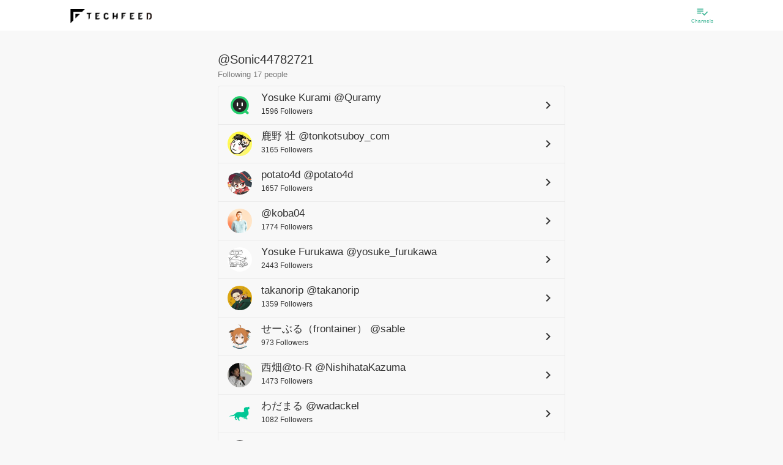

--- FILE ---
content_type: text/html; charset=utf-8
request_url: https://techfeed.io/people/@Sonic44782721/follows
body_size: 39995
content:
<!DOCTYPE html>
<html lang="ja" class="production">
  <head>
    <meta charset="utf-8">
            <title>@Sonic44782721がフォローしているユーザー</title>
                  <link rel="canonical" href="https://techfeed.io/people/@Sonic44782721/follows">
        <meta name="twitter:card" content="summary_large_image" />
<meta name="twitter:site" content="@techfeedapp" />
<meta name="twitter:title" content="@Sonic44782721がフォローしているユーザー" />
<meta name="twitter:description" content="" />
<meta name="twitter:image" content="https://techfeed.io/images/logo/logo-128x128.png" />
    <meta property="og:type" content="website" />
<meta property="og:title" content="@Sonic44782721がフォローしているユーザー" />
<meta property="og:description" content="" />
<meta property="og:url" content="https://techfeed.io/people/@Sonic44782721/follows" />
<meta property="og:image" content="https://techfeed.io/images/ogp/ogimage.png" />
<meta property="og:site_name" content="TechFeed" />
<meta property="fb:app_id" content="770166306428813" />
            <meta http-equiv="X-UA-Compatible" content="IE=edge">
    <meta name="viewport" content="width=device-width,initial-scale=1.0,minimum-scale=1.0,maximum-scale=1.0,user-scalable=no">

        <link rel="manifest" href="/manifest.json">

        <meta name="mobile-web-app-capable" content="yes">
    <meta name="application-name" content="TechFeed">
    <link rel="icon" sizes="192x192" href="/images/logo/logo-192x192.png">

        <meta name="apple-mobile-web-app-capable" content="yes">
    <meta name="apple-mobile-web-app-status-bar-style" content="black">
    <meta name="apple-mobile-web-app-title" content="TechFeed">
    <link rel="apple-touch-icon" href="/images/logo/logo-152x152.png">

        <meta name="msapplication-TileImage" content="/images/logo/logo-144x144.png">
    <meta name="msapplication-TileColor" content="#FAB600">

    <script type="text/javascript">
      (function defineI18nFunction() {
        var localeMessages = {"":"","HoH":"HoH","MoM":"MoM","WoW":"WoW","about.group":"About this company","about.media":"About Site","aboutCompany":"About Company","aboutFor":"About %s","account":"account","action":"to %s","actionBar.message":"Let's share","activity":"Activity","activity-popup.message":"%s is %s","activity-push.title":"%s is %s","activity.accessToken.add":"You are now logged.","activity.accessToken.remove":"logged out.","activity.channelFollow.add":"I followed the topic.","activity.channelFollow.remove":"Unfollow topic.","activity.comment.entry.add":"I commented on the article.","activity.comment.entry.remove":"The comment of the article has been deleted.","activity.comment.reply.add":"I replied to the comment.","activity.comment.reply.remove":"Reply to comment deleted.","activity.contactRequest.add":"\"&{contactRequest}\" for groups '%s'.","activity.contactRequest.remove":"I canceled the reaction of job information on groups '%s'.","activity.entry.add":"The article has been released.","activity.entry.draft.add":"I saved the article as a draft.","activity.entry.remove":"The article was deleted.","activity.feedback.normal.add":"I sent feedback to the operation.","activity.feedback.report.comment.add":"I reported a comment.","activity.feedback.report.entry.add":"We have reported the article.","activity.filter.kind.all":"all","activity.filter.kind.bookmark":"Bookmark","activity.filter.kind.comment":"Comment","activity.filter.kind.job-profile":"Skills/Work","activity.filter.kind.like":"Recommended","activity.filter.kind.others":"Other","activity.filter.kind.profile":"Profile","activity.filter.kind.read":"Read","activity.following.channel.message":"%s followed channel \"%s\".","activity.following.person.message":"%s follows \"%s\".","activity.person.add":"User \"@%s\" was created. Thank you for registering with TechFeed!","activity.personFollow.add":"You followed \"%s\".","activity.personFollow.remove":"You have unsubscribed from \"%s\".","activity.personIdentity.add":"Cooperated with external service \"%s\".","activity.personIdentity.remove":"Cooperation with external service \"%s\" has been canceled.","activity.pin.add":"The article has been added to \"Bookmark\".","activity.pin.remove":"Deleted the article from \"Bookmark\".","activity.reaction.like.entry.add":"&{like!} to the article.","activity.reaction.like.entry.remove":"canceled &{like!} of the article.","activity.reaction.like.reply.add":"&{like!} to the comment.","activity.reaction.like.reply.remove":"canceld &{like!} of the comment.","activity.reaction.review.entry.add":"Review","activity.reaction.review.entry.add.star":"Highly rated the article(⭐%s)","activity.reaction2.like.entry.add":"%s &{like!} to the article: \"%s\"","activity.reaction2.like.entry.remove":"%s canceled &{like!} of the article: \"%s\"","activity.reaction2.like.reply.add":"%s &{like!} to the comment: \"%s\"","activity.reaction2.like.reply.remove":"%s canceld &{like!} of the comment: \"%s\"","activity.reaction2.like.share.add":"%s &{like!} to the share: \"%s\"","activity.reaction2.like.share.remove":"%s canceld &{like!} of the share: \"%s\"","activity.reaction2.review.entry.add":"%s review to the article(⭐︎%s): \"%s\"","activity.reaction2.review.entry.review":"%s canceled review of the article: \"%s\"","activity.read.add":"Marked article as read.","activity.share.entry.add":"Share the article.","activity.share.entry.remove":"I canceled the share of article.","activity.share.reply.add":"I shared the comment.","activity.share.reply.add.2":"Shared by%s","activity.share.reply.remove":"I canceled the share to comment.","activity.unfollowing.channel.message":"%s unfollowed channel \"%s\".","activity.unfollowing.person.message":"%s unfollowed \"%s\".","ad":"Ad","ad.basicInfo":"Advertisement information","ad.create":"Create new ad","ad.create.complete":"Done","ad.create.description":"Please enter advertisement information.","ad.create.done":"You have registered &{ad}.","ad.create.error.incomplete":"No ad info found.","ad.description":"Description","ad.description.placeholder":"Ad description","ad.period":"Advertisement period","ad.period.days":"Days","ad.period.format":"YYYY year MM month DD day HH hour mm minutes","ad.period.from":"Start date and time","ad.period.note":"As advertisement publishing requires review, it is possible that the advertisement's start time will be around.","ad.publish.finished":"Finished","ad.publish.from":"Publish from %s","ad.publish.until":"%s remains","ad.statisticsInfo":"Statistics","ad.status":"status","ad.status.draft":"draft","ad.status.inreview":"Applying","ad.status.public":"Now open","ad.status.rejected":"Rejected","ad.targetInfo":"Target of ad","ad.thumbnailUrl":"Thumbnail","ad.thumbnailUrl.note":"Image recommendation of 256 x 256 pixels or more (maximum 1 megabyte)","ad.title":"title","ad.title.placeholder":"Ad title","ad.url":"Destination URL","ad.url.placeholder":"http://example.com","ad.want":"Job ads","add":"add to","add.long":"Add %s","addDone":"%s added","advancedSearch":"Detailed Search","advancedSearch.message":"Please enter search keyword (forward match).","advancedSearch.placeholder":"Search…","again":"Please try again from the beginning.","alert":"Caution","all":"all","all.prefix":"all","allowScout":"Scout OK","also.display":"also show %s","analytics":"Analytics","analytics.click":"%s click","analytics.reward.title":"The rewards you have earned","app.name":"&{site.name}","app.restart":"Reload","appInstallBanner.messageHtml":"Let's use the app as a technical information collection and sharing platform<br>for engineers!","apply":"Apply","attention":"Attention required","author":"Author","authoredBy":"was","available":" can be used","back":"Back","badge.get":"Earn badges!","badge.newly.label.1":"Check completed","badge.newly.label.2":"Check completed/No filtering","badge.newly.label.3":"Check completed/Narrowed down","beginSetup":"Start setup","beta":"β","birth":"Birthday","blank":"","block.cancel":"Unblock","block.do":"Block","blocking":"Blocking","blog":"Blog","body":"Body","browser":"browser","canReply.everyone":"Allow everyone","canReply.everyone.short":"Everyone","canReply.explain":"You can limit who is allowed to reply to comments. \"Following\" allows the users you follow to reply to your comments.","canReply.followings":"Allow users you are following","canReply.followings.short":"Following","canReply.none":"Do not allow replies","canReply.none.short":"Disallow","cancel":"Cancel","cancelEdit":"Cancel editing","canceled":"Canceled %s","case":"case","categories.all":"All categories","category":"Category","category.all":"All following channels","category.favorite":"All channels you followed with \"especially interested\"","category.setup":"Category settings","category.setup.auto":"Automatically selected candidates","category.setup.button":"Add／Remove channels","category.setup.category":"Please set this category.","category.setup.description":"The channel that was previously \"expert follow\" is selected.","category.setup.favorite":"You can see all the information about the channels you are particularly interested in.","category.setup.followable":"Can be followed in this category","category.setup.following":"Following in this category","category.setup.required":"Settings required","celebration":"Congratulations!","change":"change","change.password":"Change Password","changeShort":"Change","changed":"%s changed","channel":"channel","channel.beta.label":"beta","channel.bot.list":"Available bots","channel.detail.seemore":"See more","channel.filter.followMode":"Follow Mode%s","channel.follow":"Follow the channel","channel.follow.all":"Follow all","channel.follow.notfound":"There are no channels you are following.","channel.follow.tooltip":"TechFeed has over 180 specialized channels.<br>Follow the technology areas of interest and watch the latest information from around the world.","channel.numEntries":"<span class=\"channel-num-entries\"><span class=\"channel-num-entries-num\">%d</span>Entries</span>","channel.numFollowers":"<span class=\"channel-num-followers\"><span class=\"channel-num-followers-num\">%d</span>Followers </span>","channel.numFollowings":"Following %s channel","channel.numFollowings.expert":"%s Expert Follow","channel.officialPage":"Official page","channel.related":"Related channels","channel.setup.button":"Change following channel","channel.setup.no-results":"No matching. Try changeing following channels.","channel.unfollow.all":"Following","channels":"Channels","channels.follow.byCategory":"By category","channels.follow.suggestion":"Follow %d more topics of your interest","channels.following":"List of follow channels","channels.maxLength":"* You can select up to %s.","channels.maxLength.error":"You can specify up to %s &{channels}.","channels.minLength.error":"Select %s or more for &{channels}","channels.minLength.error.2":"Please select at least %s &{channels}","channels.unfollow.confirm":"Are you sure you want to unfollow this channel?","channels.unread.here":"After %s, There are %s unread messages","channels.unread.here.gte":"After%s, there are more than %s new entries","channels.unread.here.mobile":"There are %s unread messages","channels.unread.here.mobile.gte":"There are more than %s new entries","channels.unread.jump":"Move to unread","channels.unread.ranking":"There are unread recommends after %s","channels.unread.ranking.here":"Recommends after %s are unread","characteristics":"Feature","characteristics.educationAndTraining":"Enhance education and training system","characteristics.english":"To acquire english","characteristics.newTech":"Active in adopting new technology","characteristics.noSmoking":"Non smoking","characteristics.plainClothes":"Clothing freedom","characteristics.privateActivitiesOk":"Group · External activity recommendation such as writing articles and books","characteristics.remoteWorkOk":"Remote work possible","characteristics.sidelineOk":"Occupation OK","characteristics.welcomeInternational":"International student / foreign nationality welcome","chat":"chat","chat.error.common":"Failed to start chatting.","chat.message.undo.send":"Message has been canceled","chat.notification":"There is new message","chat.send.placeholder":"send a message","chat.send.placeholder.shortcut":"(Send with %s)","check-list.weekly":"Weekly status","check-list.weekly.ago":"Usage %s weeks ago","clear":"Clear","click":"Click","close":"Close","comment":"Comment","comment-list.filter.comments":"Comments (%s)","comment-list.filter.rts":"Show RT","comment-list.filter.tweets":"Posts (%s)","comment-list.showAllComments":"Show All Comments (%s)","comment.add":"Add &{comment}","comment.counter":"characters","comment.counter.premium":"Premium with %s characters","comment.detail.title":"%s's comment on 「%s」","comment.do":"&{comment}","comment.do.optional":"&{comment.do} (optional)","comment.failed":"Comment failed. Please wait a while and try again.","comment.list":"Comment list","comment.no":"No &{comment}","comment.pickup":"Picked up as an expert","comment.pickup.success":"Picked up in the headline of %s.","comment.placeholder":"Comment...","comment.readMore":"... Read more","comment.replies.count":"Replies (%s)","comment.show.all":"See all comments/tweets","comment.succeeded":"Comment is completed.","commentBy":"%s's comment \"%s\"","comments.header":"%s comments","company":"Company name / affiliation","complete.check":"Check completed","complete.check.time":"Time to check","complete.check.time.estimated":"Completed in about %s (estimated)","complete.check.time.loading":"Measuring scroll speed...","completed":"Completed","completed.newly":"Checked all new articles 🎉 Great!","confirm":"Confirmation","confirm.deprecatedSettings":"This setting is not recommended. Do you want to set it?","confirm.exit.app":"Quit the application? (It will end with the back button again)","confirm.logout":"Do you want to log out?","confirm.openBrowser":"It displays it with an external browser. Is it OK?","confirm.succeeded":"You successfully registered your email address.","confirm.updateUser.reload":"Since the user information has been updated, restart the application.","contact":"Contact Us","contactRequest":"I want to hear a detailed","contribution":"Contribution","copied.url":"I copied the URL","copy":"Copy","copy.clipboard":"Copy to clipboard","copyright":"Copyright © TechFeed Inc. All rights reserved.","corporate.services":"For corporations","coverImage":"Banner Image","create":"Create","create.do":"Create %s","createNew":"Create New","createNew.withCopy":"Copy and create new","date":"Date","dateFormat":"YYYY/MM/DD","dateFormat.angular":"yyyy/MM/dd","dateFormat.compact":"MM/DD","dateFormat.picker":"MMM DD YYYY","dateTimeFormat":"&{dateFormat} &{timeFormat}","dateTimeFormat.compact":"&{dateFormat.compact} &{timeFormat}","dayOff":"Holiday / Vacation","dayOff.holidays":"public holiday","dayOff.maternity":"Maternity leave","dayOff.paid":"paid holidays","dayOff.parental":"Childcare leave","dayOff.summer":"Summer vacation","dayOff.weekends":"On weekends","dayOff.winter":"Winter vacation","daysAgo":"%s days ago","daysAgo.2":"%s days ago","decide":"Decision","delete":"Delete","delete.failed":"Failed to delete. Please try again later.","deleteInfo":"Delete information","deleted":"Removed %s","detail":"Details","device":"device","device.android":"Android","device.ios":"iOS","device.web":"Web","dialog.alert.button.ok.default":"&{ok}","dialog.alert.subtitle.default":"","dialog.alert.title.default":"&{alert}","dialog.alert.title.info":"&{notices}","dialog.channel.follow.description":"<p>Follow at least <span>%s</span> channels that interest you.","dialog.channel.follow.description.category":"<p>You can change the channels displayed in this category.</p>","dialog.channel.follow.description.channel":"<p>You can change the channel you follow.</p>","dialog.channel.follow.description.favorite":"<p>You can change the channels displayed in this category. Select the channel you are particularly interested in.</p>","dialog.channel.follow.description2":"*<span>Tap twice</span> for the channel you are particularly interested in. It will be easier to get information.","dialog.channel.follow.title":"Follow channel","dialog.confirm.button.cancel.default":"&{cancel}","dialog.confirm.button.ok.default":"&{ok}","dialog.confirm.subtitle.default":"","dialog.confirm.title.default":"&{confirm}","dialog.login.forgetPass":"If you have forgotten your password »","dialog.login.inductRegistrationMsg":"You do not have an account","dialog.login.local.lead":"Log in with your email address","dialog.login.pass2":"Re-enter password)","dialog.login.social.lead":"Log in with social account","dialog.login.title":"Login","dialog.setupStep.button.title":"Start tutorial tour","dialog.setupStep.title":"Let's start setup","dialog.setupStep.title2":"Let's master how to use.","dialog.signup.local.lead":"Register by email address","dialog.signup.social.lead":"Register with social account","dialog.signup.title":"Sign up","dialog.signup.title.html":"When you register <br> You can save your settings.","dialog.user.follow.description":"Follow people to receive real-time activities such as comments and bookmarks. Follow people you know, experts, and more.","dialog.user.follow.reason":"Recommended reason","dialog.user.follow.title":"Follow recommended users","dialog.user.profile.edit.display.name":"name","dialog.user.profile.edit.display.name.placeholder":"Yamada Taro","dialog.user.profile.edit.job":"Job","dialog.user.profile.edit.profile":"Self-introduction","dialog.user.profile.edit.title":"Update profile","dialog.user.profile.edit.url":"URL","dialog.user.profile.edit.username":"User ID","dialog.user.profile.edit.username.placeholder":"yamada","dialog.user.profile.edit.validate.required":"(Required)","did":"%s","digest":"Digest","directLink":"Direct link to article","directLink.help.html":"<p>You can choose to use the URL shared by various external services as a link to TechFeed or the original URL.<br><br>If the comment does not fit in the number of characters in the tweet, it will be forced to a link to TechFeed (techfeed.io/entries/xxx).</p>","disabled":"Disabled","discard":"Discard","dispPass":"Display passwords","display":"Display %s","displayName":"username","displayShort":"Show %s","dnd.can":"You can also drag and drop","do":"to %s","do.not.display":"do not display %s","done":"Done","draft.has":"There is a draft of %s","draftSave":"Draft save","draftSave.comfirm":"Do you want to save the draft?","edit":"Edit","email":"Email","email.optional":"Email (optional)","emotion.content.text":"What do you feel?","enabled":"Enabled","entries":"Entries","entries.count":"%s entries","entries.count.2":"%s entries","entries.period.1":"Showing %s articles","entries.period.2":"Showing articles %s to %s","entry":"Entry","entry.action.copy.includeTitle":"Include title","entry.action.copy.techfeedUrl":"Link to &{site.name} page","entry.action.copy.useTranslate":"Use translation title if available","entry.action.copyLink":"Copy link","entry.action.copyLink.settings":"Copy link settings","entry.action.copyTitleAndLink":"Copy title & link","entry.action.mute.button.author":"Mute this author (%s)","entry.action.mute.button.domain":"Mute this site (%s)","entry.action.mute.scope.allChannel":"All channels","entry.action.mute.scope.header":"What range do you want to mute","entry.action.mute.scope.thisChannel":"This channel only","entry.action.muted.author":"Muted this author.","entry.action.muted.domain":"Mute this site.","entry.action.muted.note":"(Effective from the next data load)","entry.action.report.button":"Report","entry.action.review.title":"User Review","entry.createdAt":"created at %s","entry.hot":"Hot entry","entry.hot.date":"%s %s","entry.hot.description":"Featured articles with a TechFeed score of 100 or higher","entry.hot.description.top":"Carefully selected noteworthy articles every day! This is all you need to know about technology trends!","entry.hot.label.hof":"Hall of Fame","entry.hot.label.hot":"Hot","entry.hot.label.very_hot":"Hot","entry.hot.newly":"There are more interesting articles","entry.hot.newly.desctiption":"Featured articles you may have overlooked","entry.media.coverage":"Entry/Media Coverage","entry.new.notice":"%s new articles","entry.new.notice.button":"Show","entry.preview.description":"Article outline","entry.preview.title":"Article title","entry.publishedAt":"Published at %s","entry.relatedChannelsLabel":"Related Topics","entry.scheduledAt":"Scheduled to be published on %s","entryCountLabel":"Entries","entryDetail":"Article details","entryFilter.bot.filter":"Filter by bot","entryFilter.entryType.Article":"News and articles","entryFilter.entryType.Event":"Event","entryFilter.entryType.GhIssue":"GitHub Issues","entryFilter.entryType.GhPullRequest":"GitHub Pull Request","entryFilter.entryType.GhRelease":"GitHub Release","entryFilter.lang.primary":"Only priority language (English)","entryNotFound":"Article can not be found.","entrySelection.note":"The popular article ranking is the beta version. Please report inappropriate articles and help us improve quality!","entrySelection.title":"TechFeed Article Ranking","error.400.message":"bad request.","error.400.title":"Bad Request: Illegal request","error.401.message":"Authentication is required.","error.401.title":"Unauthorized: Authentication error","error.403.message":"You do not have access authority.","error.403.title":"Forbidden: Access denied","error.404.message":"I can not access the page you are looking for. We apologize for the inconvenience, but it may be temporarily inaccessible or the URL may have been changed or deleted.","error.404.title":"Not Found: Page not found","error.405.message":"It is an unauthorized method.","error.405.title":"Method Not Allowed: Method not allowed","error.406.message":"We can not accept it.","error.406.title":"Not Acceptable: Can not accept","error.422.message":"The URL or parameter can not be processed correctly.","error.422.title":"Unprocessable Entity: Can not process","error.500.message":"We are sorry for the inconvenience. It can not be used due to internal error.","error.500.title":"Internal Server Error: Server internal error","error.501.message":"It is not implemented.","error.501.title":"Not Implemented: Not Implemented","error.502.message":"The gateway proxy server received an illegal request.","error.502.title":"Bad Gateway: Gateway error","error.503.message":"Service is temporarily unavailable due to maintenance or high load. We apologize for any inconveniences, but please try again later.","error.503.title":"Service Unavailable: Service unavailable","error.api.unauthorized":"certification failed. Restart the application.","error.app.client":"An error occurred. Restart.","error.app.init":"Initialization failed. Please wait for a while and start again.","error.app.init.timeout":"Initialization has timed out. Please wait for a while and then restart.","error.app.internal":"An internal error occurred.","error.app.network":"I can not connect to the server. Check the network status.","error.app.server":"A server error occurred. Please wait a moment and try again.","error.app.timeout":"Connection timed out. Check the network status.","error.app.unknown":"An unexpected error occurred.","error.badParameter":"The input is invalid.","error.common":"An error occurred. Please wait a moment and try again.","error.confirm.alreadyConfirmed":"Registration of this e-mail address has been completed.","error.confirm.expiredToken":"The validity period of the confirmation mail has expired.","error.confirm.invalidParameter":"The parameter is invalid.","error.confirm.invalidToken":"The token is invalid.","error.filename.contains.multibytechars":"The file name contains non-alphanumeric characters.","error.highlight.mail":"Failed to send digest mail.","error.highlight.notFound":"There is no highlight information available for the specified date.","error.id.exists":"This %s is already in use","error.id.invalid":"%s must be between 4 and 32 letters of alphanumeric characters and underscore (alphanumeric letters at the beginning)","error.importUrl":"Failed to import article.","error.importUrl.FetchError":"Import failed (%s). External access may be restricted.","error.importUrl.UndefinedYoutubeUrl":"Import failed. This video is private.","error.importUrl.UrlExcluded":"This web site cannot be shared.","error.invalidConfirmationLink":"error.invalidConfirmationLink","error.invalidLoginLink":"The login link is invalid.","error.langs.length":"Please select at least one language","error.login.exit":"Login failed","error.login.failed":"The entered user ID or password is incorrect. Please check and try again.","error.login.general":"Login / registration failed.","error.login.notverified":"The mail address has not been verified.","error.login.required":"login is needed.","error.login.ticket":"Invitation required.","error.login.ticket.invalid":"Bad link","error.maxlength":"Please enter %s below %d characters.","error.noLangs":"Please select one or more languages.","error.notFound":"%s can not be found.","error.numFollowingChannel.small":"<i class = \"material-icons\"> error_outline </ i> Let's select $ {num} more topics!","error.pass.confirm.required":"A new password (re-entry) has not been entered.","error.pass.current.invalid":"The current passwords do not match.","error.pass.current.required":"The current password is not entered.","error.pass.invalid":"Password must be at least 6 alphanumeric characters","error.pass.new.required":"New password is not entered.","error.pass.notModified":"Password has not been changed","error.pass2.invalid":"Passwords do not match. Type it again","error.pattern":"The format of %s is incorrect.","error.required":"%s is mandatory.","error.settings.external":"Failed to set external service linkage.","error.settings.pinConnect":"I could not cooperate with \"Bookmark\".","error.signup":"I could not sign up. Please try again.","error.social.alreadyRegistered":"It is already linked with another account.","error.social.google.nosupport":"You can not use it on your device (under Android 5.0)","error.social.userDenied":"Account connection refused. Please allow TechFeed.","error.verification.failed":"I can not register my email address. Sorry to trouble you, please sign up again and try again.","etc.autoclosing":"If the window does not close automatically, please close the window manually by clicking the close button of the browser.","etc.autoclosing.title":"close the window","evening":"Evening","evening.explain":"Around 6 pm","event.content.note":"Enter the body of the event","event.create":"Event creation","event.date":"Event date","event.endTime":"End time","event.hashtag":"&{social.twitter} hashtag","event.id":"event ID","event.id.note":"You can customize your URL","event.startTime":"Start time","event.status.before":"&{event.startTime} before","event.status.before.min":"minute","event.status.switch.live":"Switch to live mode","event.youtubeLiveUrl":"YouTube Live URL","events":"Events","events.archive.content.button.text":"This event has ended.","events.archive.content.participant":"Number of registered participants:%s people","events.archive.content.participant.text":"You can see articles and slides from the timetable below.","events.article.youtube.comment":"You can also set reminders on YouTube.","events.edit.organizer":"Organizer","events.edit.organizer.description":"You can specify you or a group you belong to.","events.entry":"Participate in this event","events.entry.dialog.follow":"Follow the organizer","events.entry.dialog.follow.mainMessage":"Get notified when new events are published.","events.entry.dialog.join":"Participate in \"%s\"!","events.entry.dialog.mainMessage":"Thank you for your participation","events.entry.dialog.share":"Share on SNS","events.entry.dialog.share.mainMessage":"Your share will help. Support the organizers.","events.entry.dialog.subMessage":"To attend the event<br>Share it on &{social.twitter}.","events.login.required":"login is needed","events.new":"New arrival event","events.notification.alert":"The notification function can only be performed when the event is published","events.notification.all":"all users","events.notification.channel":"specific channel","events.notification.confirm.message":"Are you sure you want to send the notification?","events.notification.event":"All event participants","events.notification.session":"Session notification ON","events.notification.target":"Notification target","events.now":"In session","events.participant":"Current participants %s","events.popular":"Popular events","events.recommends":"Recommended Events","events.relation":"Related event","events.seemore":"See more","events.seemore.note":"Check other events","events.session.delete":"Automatically adjust timetable after deleted session?","events.session.detail.description":"Session overview","events.session.detail.descriptionNone":"Scheduled to be updated","events.session.detail.entryNone":"If you turn on notifications, you will be notified when content is added.","events.session.detail.profile":"About the speakers","events.session.detail.relate.entry.article":"read article","events.session.detail.relate.entry.slide":"view slides","events.session.detail.relate.entry.video":"watch video","events.session.detail.speakersNone":"Speaker undecided","events.session.detail.supporter":"About the author","events.session.detail.supporter.title":"writing","events.session.detail.title":"Session details","events.session.notification.mainMessage":"Get notified at the start of a session","events.soon":"Events coming soon","events.special.content.comment":"To comment","events.special.content.comment.twitter":"You can also post to &{social.twitter}","events.special.content.tab.description":"About this event","events.special.content.tweet.hash":"hashtag","events.thanks.mainMessage":"We would like to introduce the contributors who cooperated in the realization of this event, such as the production of session report articles. I'm really thankful to you.","events.timetable.edit.channels.description":"Can be associated with a channel on TechFeed.","events.timetable.edit.date.description":"Please enter %s (required)","events.timetable.edit.description":"If not specified, (undecided) is displayed.","events.timetable.edit.endTime":"endtime","events.timetable.edit.slackId":"SlackID of the speaker","events.timetable.edit.slide":"URL of slide material","events.timetable.edit.speakUser":"User ID of the speaker","events.timetable.edit.speakerKana":"How to call speakers","events.timetable.edit.startTime":"starttime","events.timetable.edit.supportUser":"User ID of the session report author","events.timetable.edit.tag":"tag","events.timetable.edit.tag.description":"Any tag can be added.","events.timetable.edit.thumbnailUrl.description":"If not specified, the speaker's thumbnail image will be used instead.","events.timetable.edit.title":"%s of %s","events.timetable.edit.twitterId":"&{social.twitter}ID of the speaker","events.timetable.edit.video":"Video URL","events.tweet.login.required":"When you log in, you can see the &{social.twitter} timeline in real time.","events.unentry":"Participated","events.watch.alert":"Please log in to use the notification function.","expert":"Expert","expert.field":"Specialized field","expert.list.message":"&{site.name} is backed by the following experts","expert.list.title":"&{site.name} Experts","expert.official":"&{site.name} Expert","expert.only":"Expert only","expertMode":"Expert mode","faq":"Frequently Asked Questions","feedback":"Feedback","feedback.comment.placeholder":"Describe your opinion, requests etc freely (maximum 2,000 characters)","feedback.explain":"Thank you very much for using &{site.name} all the time. Please tell us your opinions and requests.","feedback.fail":"Failed to send feedback. Please send us your time with some time.","feedback.from.SNS":"You can also feed back on SNS.","feedback.from.SNS.please":"Please feel free to send feedback via &{social.twitter} or Facebook page.","feedback.from.facebook":"Write on Facebook page","feedback.from.twitter":"Mention on &{social.twitter}","feedback.send":"Send feedback","feedback.success":"Thank you for sending us your feedback.","file":"File","filter":"Filter","filter.newly":"There are more than %d new articles.<br> Would you like to temporarily strengthen the filter?<br> (You can narrow it down to %d items)","filter.newly.ok":"Yes, narrow down","filter.rank":"Display rank","filter.settings":"Filter settings","filtered.newly":"Narrowed down to %d new articles.","finish":"Done","floating.appInstall.buttonText":"Get the app","floating.appInstall.note":"It is extremely convenient.","floating.signup.butotnText":"&{newRegistration}","floating.signup.note":"&{floating.appInstall.note}","follow":"Follow","follow.us":"Follow Us","followBack":"Follow back and connect","followSelect.advance":"Favorite","followSelect.advance.text":"Favorite","followSelect.custom.text":"Custom","followSelect.notification":"Notification","followSelect.notification.note":"Get notifications for this channel","followSelect.trend":"Follow","followSelect.trend.text":"Follow","followSelect.unfollow":"Unfollow","followSelect.unfollow.note":"Unsubscribe from this channel","follower":"Followers","followers":"Followers","followers.longText":"%s Followers","following":"Following","followingChannels":"Topics being followed","followingMe":"Following you","followme":"Follow Me!","followme.text":"The latest news from TechFeed!","forDisplay":"(For display)","forgetPassword":"Forgot password ","gender":"Gender","gender.female":"Female","gender.male":"male","getApp":"Get The App","getAppCancel":"Continue to use","getAppNote":"Overwhelmingly convenient","github.status.closed":"Closed","github.status.draft":"Draft","github.status.merged":"Merged","github.status.opened":"Open","group":"Organization","group.basicInfo":"Basic information","group.create.done":"Created &{group}.","group.create.title":"Create & &{group}","group.createdAt":"Created date","group.dashboard.createGroup":"Make &{group}","group.delete.confirm":"Do you really want to delete this?","group.delete.done":"It has been deleted","group.description":"profile","group.description.placeholder":"Let's write a profile and increase applicants","group.detail":"&{group} Learn more","group.displayName":"&{group} name","group.displayName.placeholder":"Tech Feed Inc.","group.edit.done":"I changed &{group}.","group.edit.title":"Edit '%s'","group.follow":"Follow","group.follow.note":"Companies may contact you","group.job":"%s jobs","group.menu.createRecruitment":"I will make a recruitment","group.menu.draftRecruitments":"Draft jobs","group.menu.editGroup":"Edit &{group}","group.menu.publicRecruitments":"Open jobs","group.menu.recruitmentsList":"Job List","group.mission":"Mission statement (philosophy)","group.mission.placeholder":"Let's write the philosophy and increase the number of people who want to hear the story","group.name":"ID name","group.name.note":"(Half size alphanumeric characters and underscore)","group.name.placeholder":"techfeed","group.name.urlSample":"https://techfeed.io/groups/@%s","group.registDateFormat":"YYYY MM month DD day","group.thumbnailUrl":"icon","group.thumbnailUrl.note":"Please add this & group icon.","group.unfollow":"following","group.url":"URL","group.url.placeholder":"http://yourcompany.co.jp","groupFollow":"Follow &{group}","groupNumFollows":"Following %s &{group}","groups":"Organizations","groups.add":"Add another %s (optional)","groups.addresses":"location","groups.addresses.address1":"Address 1","groups.addresses.address1.placeholder":"0-00-00 Shibuya-ku, Tokyo","groups.addresses.address2":"Address 2","groups.addresses.address2.placeholder":"Tech Feed Building 3F","groups.addresses.name":"name","groups.addresses.name.placeholder":"head office","groups.addresses.postalCode":"Postal code","groups.addresses.postalCode.placeholder":"Postal code","groups.addresses.search":"Address search","groups.button.cancel":"Cancel %s","groups.button.delete":"Delete information","groups.button.publish":"&{publish}","groups.button.saveAndPublish":"Save and publish your edits","groups.category.basic":"Basic information","groups.category.detail":"Company / organization information","groups.category.growth":"Growth Phase","groups.change":"Change %s","groups.coverImage":"Cover image","groups.coverImageUpload":"Upload the cover image (landscape image recommended)","groups.coverImageUploadButton":"Upload the cover image (optional · landscape image recommended)","groups.dutyHours":"Working hours","groups.exemption":"Discretionary labor system","groups.fixedtime":"In fixed time","groups.flextime":"Flex system","groups.headcount":"Number of employees","groups.headcount.unit":"Name","groups.inputRate":"Input rate","groups.inputRate.note":"* The higher the input rate, the easier it is to match with the user","groups.inputRate.title":"Create & &{group}","groups.isListedCompany":"Listed on the stock market","groups.isStartupCompany":"Start-up and financing situation","groups.keywords":"Technical keywords related to this company","groups.listedMarkets.ambitious":"Ambitious","groups.listedMarkets.centrex":"Centrex","groups.listedMarkets.fse":"Fukuoka Stock Exchange","groups.listedMarkets.jasdaq":"JASDAQ","groups.listedMarkets.mothers":"TSE Mothers","groups.listedMarkets.nse":"Nagoya Stock Exchange","groups.listedMarkets.q-board":"Q-Board","groups.listedMarkets.sse":"Sapporo Stock Exchange","groups.listedMarkets.tpm":"TOKYO PRO Market","groups.listedMarkets.tse1":"TSE First Section","groups.listedMarkets.tse2":"TSE II","groups.member":"staff","groups.member.actions.change.message":"%s changed to %s","groups.member.actions.changeManager":"Change to Manager","groups.member.actions.changeOwner":"Change to owner","groups.member.actions.changeStaff":"Change to staff","groups.member.actions.remove":"Delete from &{group}","groups.member.actions.remove.message":"%s deleted from &{group}","groups.member.list":"Staff list","groups.member.management":"Staff management","groups.member.role.manager":"manager","groups.member.role.normal":"staff","groups.member.role.owner":"Own","groups.member.select.message":"Please select staff","groups.photoImage":"Photo","groups.profileImage":"Logo","groups.profileImageUpload":"Logo","groups.recruitment.contact-request.message":"%s requested \"&{contactRequest}\"","groups.recruitment.contact-request.title":"Notice","groups.recruitment.preview-button":"Preview the entire page","groups.recruitment.stats.click":"click","groups.recruitment.stats.ctr":"CTR","groups.recruitment.stats.impression":"Impression","groups.recruitment.stats.message":"message","groups.recruitment.stats.title":"Statistics","groups.recruitment.summary.title":"Outline of hiring form","groups.recruitment.title":"Job details","groups.remove":"Delete %s","groups.removeLong":"Delete %s","groups.service":"service","groups.services":"Operating service","groups.services.description":"Description","groups.services.iconImage":"icon","groups.services.name":"name","groups.services.name.placeholder":"TechFeed","groups.services.relatedChannels":"Related Topics","groups.services.url":"URL","groups.services.url.placeholder":"http://yourservice.com","groups.statusOfFundRaising":"Funding situation","groups.statusOfFundRaising.0":"Less than 100 million","groups.statusOfFundRaising.1":"1 - 500 million","groups.statusOfFundRaising.2":"5-10 Billion","groups.statusOfFundRaising.3":"Over 1 billion","guidelines":"Posting guidelines","hallOfFame":"Hall of Fame","hasNewData":"There are new data","hatebu":"Hatena Bookmark","help":"Help","here":"Here","hidden":"Hide","hide":"Hide","highlight.channel.title.delimiter":"|","highlight.datelabel.dateFormat":"M/D","highlight.datelabel.dateFormat.tex":"M/D(ddd)","highlight.datelabel.dateFullFormat":"MMM Do","highlight.descriptionWhenEmpty":"You will see a news digest for you on this tab. The digest is currently being generated.","highlight.descriptionWhenUnreadsEmpty":"There are currently no unread digests.","highlight.mail.done":"I sent you a digest mail. Please check the inbox.","highlight.markedAsRead":"I made a digest as read.","highlight.markedAsReadAll":"All digests have been marked as read.","highlight.type.channel":"Old format","highlight.type.channel.description":"(It is a form that summarizes articles by topic, there is a lot of information, manual maintenance of topics is also needed, <strong> not recommended. </ Strong>)","highlight.type.tab":"New format","highlight.type.tab.description":"(It is a format that collects articles for each tab, information amount is suppressed, topics on each tab are automatically updated.)","highlights":"highlight","highlights.title":"Highlight &{title.delimiter}%s","highlyRecommend":"Highly recommended","home":"Home","home.separator.text":"Follow channel news feed follows","home.separator.title":"That's all for the latest followers / certified experts.","home.tab.news":"news","home.tab.social":"social","imageUpload.buttonText":"Select image","imageUpload.error.maxSize":"Image size is too large.","imageUpload.error.type":"The file format is not supported.","imageUpload.placeholder":"[image]","immediate":"Immediate","import":"Import","info.numFollowingChannel.good":"<i class = \"material-icons\"> info_outline </ i> Let's choose a lot of topics!","infoCard.button.top.A":"Start the tutorial","infoCard.button.top.B":"First off here","infoCard.contentHtml.top.A":"<p> TechFeed is a technology information gathering service for professionals. <br> Let&#39;s start with the tutorial.</p>","infoCard.contentHtml.top.B":"<p> TechFeed is a technology information gathering service for professionals. <br> Let&#39;s start with the tutorial.</p>","infoCard.header.top.A":"Welcome to TechFeed","infoCard.header.top.B":"Welcome to TechFeed","infoCard.topicTuneup.button":"Tune up interest","infoCard.topicTuneup.header.html":"Follow the topic you are interested in <br> Let&#39;s grow TechFeed to you.","install":"Installation","install.short":"update","interested":"Interested","interesting":"interesting","invite.assigned":"Not logged in","invite.button.create":"Create","invite.copied":"Copied","invite.copied.html":"The URL of the login page for the invitation has been copied. <br>Please send to those who invite.","invite.copy":"Copy link","invite.loggedIn":"LoggedIn","invite.menu.create":"Create link (%s remaining)","invite.menu.create.message":"You can create and copy a link","invite.menu.sns":"Invite via SNS","invite.menu.sns.message":"Templates are available","invite.note":"Only a limited number of people have enabled the invitation feature.","invite.popover.label":"Invitee's name","invite.popover.note":"Do not share the URL with anyone other than the person you invite","invite.popover.placeholder":"Nickname accepted","invite.popover.submit":"Copy URL to clipboard","invite.title":"Create invitation","invite.unassigned":"Unassigned","job":"Profession","job-change.possibility.MayBeNo":"Maybe no","job-change.possibility.MayBeYes":"Maybe yes","job-change.possibility.No":"No","job-change.possibility.Unknown":"Unknown","job-change.possibility.Yes":"Yes","job-profile":"Job Profile","job-select.description":"This recruitment is looking for more than one job category. Which type of job would you like to apply?","job.advisor":"Technical Advisor","job.android":"Android Engineer","job.architect":"Architect","job.consultant":"Development Consultant","job.cto":"CTO","job.datascientist":"Data Scientist","job.db":"Database Engineer","job.designer":"designer","job.embedded":"Embedded engineer","job.engmng":"Engineering Manager","job.frontend":"Front engineer","job.fullstack":"Fullstack engineer","job.game":"Game engineer","job.graphicdesigner":"Graphic Designer","job.illustrator":"Illustrator","job.infra":"Infrastructure engineer","job.ios":"iOS Engineer","job.marketer":"Marketers","job.ml":"Machine learning engineer","job.network":"Network engineer","job.other":"Other","job.prdmng":"Product Manager","job.prjmng":"Project manager","job.programmer":"programmer","job.qa":"QA engineer","job.security":"Security engineer","job.seo":"SEO","job.serverside":"Backend engineer","job.sre":"SRE","job.syseng":"Corporate Engineer","job.techlead":"Tech Lead","job.test":"Test Engineer","job.threed":"3D Engineer","job.threeddesigner":"3D Designer","job.uidesigner":"UI Designer","job.uxdesigner":"UX Designer","job.vpoe":"VP of Engineering","job.web":"Web engineer","job.webdesigner":"Web Designer","job.webmaster":"Web representative","jobSpecialCondition.biz.businesses":"What kind of business do you do?","jobSpecialCondition.biz.cultures":"corporate culture","jobSpecialCondition.biz.growths":"What career paths are available?","jobSpecialCondition.biz.industries":"Industry or service","jobSpecialCondition.biz.salaries":"Annual income and conditions","jobSpecialCondition.biz.scales":"Company size and growth phase","jobSpecialCondition.biz.teams":"Team development system/environment","jobSpecialCondition.biz.works":"What kind of work can you do?","jobSpecialCondition.businesses":"What kind of business would you like to work for?","jobSpecialCondition.cultures":"What kind of corporate culture do you think suits you?","jobSpecialCondition.growths":"How do you want to grow in the future?","jobSpecialCondition.industries":"Are there any industries or services you would like to work in?","jobSpecialCondition.others":"Please let me know if there is anything else you would like to consider.","jobSpecialCondition.salaries":"What do you consider important in terms of conditions such as annual income and allowances?","jobSpecialCondition.scales":"Are you particular about the size of your company or its growth phase?","jobSpecialCondition.teams":"What do you place emphasis on in terms of the team's development structure, environment, etc.?","jobSpecialCondition.works":"What do you value in your work style?","kind":"Type","lang.by":"By Language","lang.en":"English","lang.en.entries":"Overseas articles","lang.ja":"Japanese","lang.ja.entries":"Japanese articles","language":"language","lastUpdated":"Last updated","lastWeek":"last week","later":"Later","latest":"latest","latest.of":"Latest %s","launcher.post-comment":"Let’s post technical information and comments","launcher.url-share":"Share the link...","leave":"You can cancel your withdrawal by e-mail »","leave.caution":"(Note) When you cancel, all data such as the topic you followed, entries saved as \"Bookmark\", personalized data will be lost. Please be aware that it may take several days for the data to be completely deleted.","leave.confirm":"Do you really want to withdraw?","leave.description":"If you decide to withdraw from this way, we hope that you can ask TechFeed's better service if you do not mind letting out the reasons for your withdrawal.","leave.goodbye":"Thank you for using TechFeed.","leave.reason.comment.required":"If you select \"Reason for Withdrawal: Other\", please enter \"Reason for Withdrawal: Free Description\".","leave.reason.hardToUseMobileApp.text":"Mobile app is difficult to use","leave.reason.hardToUseWebApp.text":"Web application is difficult to use","leave.reason.nothingGained.text":"I can not get the information I want","leave.reason.others.text":"Other (Please also enter the free description below)","leave.reason.redundantEnglish.label":"To account settings","leave.reason.redundantEnglish.note":"※ You can select the language of the information to be collected.","leave.reason.redundantEnglish.text":"English information is unnecessary","leave.reason.tooLittleInformation.label":"Go to the tab management screen","leave.reason.tooLittleInformation.note":"Adjust the number of tabs and review the settings for each tab.","leave.reason.tooLittleInformation.text":"Too few information","leave.reason.tooManyInformation.label":"Go to the tab management screen","leave.reason.tooManyInformation.note":"Adjust the number of tabs and review the settings for each tab.","leave.reason.tooManyInformation.text":"Too much information","leave.reason.tooManyMail.label":"Go to notification settings","leave.reason.tooManyMail.note":"* You can change the frequency of notification mails.","leave.reason.tooManyMail.text":"Notification email is too frequent","leave.reason.tooManyNotification.label":"Go to notification settings","leave.reason.tooManyNotification.note":"* The frequency of push notifications can be changed.","leave.reason.tooManyNotification.text":"Push notifications are too frequent","leave.reasonText.label":"Please describe the reason for withdrawing freely.","leave.reasonText.placeholder":"Please describe the reason for concrete withdrawal, if you have any comments or requests for TechFeed, please do so freely.","leave.reasonType.label":"Please select the reason for withdrawal. (Plural)","leave.start":"Click here to unsubscribe","leave.title":"Withdrawal","level":"level","like":"Like","like!":"&{like} !","like.list":"Like list","list":"List","loading":"Loading...","loading.newEntries":"Loading new articles...","loadingFor":"During %s...","location.area.chubu":"Chubu","location.area.chushikoku":"Chushikoku","location.area.hokkaido":"Hokkaido","location.area.hokushietsu":"Hokushinetsu","location.area.kansai":"Kansai","location.area.kanto":"Kanto","location.area.kyushu":"Kyushu","location.area.okinawa":"Okinawa","location.area.tohoku":"Tohoku","location.error.PERMISSION_DENIED":"You do not have permission to get your location. Please allow from the settings of your terminal.","location.error.POSITION_UNAVAILABLE":"Failed to acquire your current location. Please wait a moment and try again.","location.error.TIMEOUT":"Acquisition of current location timed out. Please wait a moment and try again.","location.error.other":"Acquisition of the current location failed due to an unexpected error.","location.pref.aichi":"Aichi","location.pref.akita":"Akita","location.pref.aomori":"Aomori","location.pref.chiba":"Chiba","location.pref.ehime":"Ehime","location.pref.fukui":"Fukui","location.pref.fukuoka":"Fukuoka","location.pref.fukushima":"Fukushima","location.pref.gifu":"Gifu","location.pref.gunma":"Gunma","location.pref.hiroshima":"Hiroshima","location.pref.hokkaido":"Hokkaido","location.pref.hyogo":"Hyōgo","location.pref.ibaraki":"Ibaraki","location.pref.ishikawa":"Ishikawa","location.pref.iwate":"Iwate","location.pref.kagawa":"Kagawa","location.pref.kagoshima":"Kagoshima","location.pref.kanagawa":"Kanagawa","location.pref.kochi":"Kochi","location.pref.kumamoto":"Kumamoto","location.pref.kyoto":"Kyoto","location.pref.mie":"Mie","location.pref.miyagi":"Miyagi","location.pref.miyazaki":"Miyazaki","location.pref.nagano":"Nagano","location.pref.nagasaki":"Nagasaki","location.pref.nara":"Nara","location.pref.niigata":"Niigata","location.pref.oita":"Oita","location.pref.okayama":"Okayama","location.pref.okinawa":"Okinawa","location.pref.osaka":"Osaka","location.pref.saga":"Saga","location.pref.saitama":"Saitama","location.pref.shiga":"Shiga","location.pref.shimane":"Shimane","location.pref.shizuoka":"Shizuoka","location.pref.tochigi":"Tochigi","location.pref.tokushima":"Tokushima","location.pref.tokyo":"Tokyo","location.pref.tottori":"Tottori","location.pref.toyama":"Toyama","location.pref.wakayama":"Wakayama","location.pref.yamagata":"Yamagata","location.pref.yamaguchi":"Yamaguchi","location.pref.yamanashi":"Yamanashi","loggedInAs":"Signed in as %s","login":"Login","login.advantages":"Benefits of logging in to TechFeed","login.advantages.1":"Configuration data and \"Bookmark\" will be synchronized <strong>across devices</strong>.","login.advantages.2":"<strong>Work seamlessly with external services</strong>, making logging in and sharing convenient.","login.advantages.3":"<strong>Connect with other people</strong>, you can exchange follow-ups and comments.","login.email.long":"Login with &{email} and &{password}","login.local.header":"Log in with TechFeed account","login.message.close":"If you do not close automatically, please close it manually.","login.message.failured":"I failed to login.","login.message.succeeded":"Login is complete.","login.message.unregistered":"It is not registered in TechFeed. Please continue with registration.","login.message.unregistered.social":"It is not registered in TechFeed.","login.prompt.buttons.cancel":"Cancel","login.prompt.buttons.login":"&{login}","login.prompt.message":"You need to log in to use &{techfeed}.","login.prompt.message.event":"Login or Signup to use the event feature.","login.prompt.message.externalSettings":"To work with external services, log in to TechFeed.","login.prompt.message.notificationMail":"To use email notifications, log in to TechFeed.","login.prompt.message.personFollow":"To follow other users, log in to TechFeed.","login.prompt.message.recruitment":"To send \"%s\", login or signup on TechFeed.","login.prompt.message.replyComment":"To communicate with other users, log in to TechFeed.","login.prompt.title":"Please login.","login.recommended":"You can use TechFeed more conveniently by logging in.","login.recommended.share":"To use share, log in to TechFeed.","login.signup.message":"Don't have an account?","login.social":"Login with social account","login.title.failured":"Login failure","login.title.succeeded":"Login complete","login.title.unregistered":"Authentication complete","login.twitter":"Login with &{social.twitter}","loginOrSignup":"Login / New registration","logout":"Logout","mail.caution.description":"Please note the following when receiving e-mail notification","mail.caution.domainFilter":"* Please check if the e-mail address of techfeed.io is included in the Reject Reception setting.","mail.caution.spamFilter":"※ If you do not receive the email, please check whether it is treated as spam mail.","mail.confirm-connect.subject":"[&{site.name}] Confirm to link account","mail.confirm-setupCompleted.subject":"[&{site.name}] Please check your email address","mail.confirm.fromLabel":"&{site.name} Registration confirmation <%s>","mail.confirm.subject":"[&{site.name}] Notice of temporary registration completed","mail.confirm.text":"Please open the following URL in the web browser to confirm the mail address. {href}","mail.confirmUpdateEmail.subject":"[&{site.name}] &{mail.confirmUpdateEmail.subjectText}","mail.confirmUpdateEmail.subjectText":"Confirmation of change of e-mail address","mail.contactRequest.confirm.subject":"[&{site.name}] \"I want to talk to you.\" Application complete.","mail.daily-text.highlight.channels-title":"Topic What's New","mail.daily-text.highlight.moveToWebText":"View All","mail.daily-text.highlight.seemore":"See more","mail.daily-text.highlight.timestamp":"&{dateFormat}%s","mail.daily.fromLabel":"&{site.name} Trend Digest <%s>","mail.daily.highlight.evening":"&{evening}","mail.daily.highlight.footerText":"This is a digest version (%s).","mail.daily.highlight.morning":"&{morning}","mail.daily.highlight.moveToWebText":"View All","mail.daily.highlight.moveToWebTextLong":"read more","mail.daily.highlight.newsCategoriesCountInfo":"Showing %d / %d %s","mail.daily.highlight.noon":"&{noon}","mail.daily.highlight.periodDelimiter":"~","mail.daily.highlight.periodFrom":"&{dateTimeFormat.compact}","mail.daily.highlight.periodTitle":"Aggregation period:","mail.daily.highlight.periodTo":"&{dateTimeFormat.compact}","mail.daily.highlight.remainsNewsCategories":"%d%s left","mail.daily.highlight.subject":"[dev] &{mail.daily.highlight.subject.prod}","mail.daily.highlight.subject.prod":"\"${title}\" and others","mail.daily.highlight.timestamp":"MMM DD %s","mail.daily.highlight.trendTitle":"Hot Topics","mail.daily.highlight.wordsDelimiter":",","mail.feedback.leave.subject":"[&{site.name}] %s has unsubscribed.","mail.feedback.normal.subject":"[&{site.name}] There was feedback from %s","mail.feedback.reply.subject":"[&{site.name}] Feedback Thank you","mail.feedback.report.subject":"[&{site.name}] Inappropriate content reported from %s.","mail.feedback.thanks.subject":"[&{site.name}] Feedback accepted","mail.login.succeeded":"[&{site.name}] We will send you a login link.","mail.new-release.subject":"We released the new version %s. %s","mail.resetPassword.fromLabel":"&{site.name} Password Reset <%s>","mail.resetPassword.subject":"[&{site.name}] Password reset","mail.trans.mark":"Automatic translation","markAdRead.all":"Mark all as read","markAsRead":"Mark as read","markAsReadAll":"Mark as read","markdown.available":"You can use Markdown","match-rate":"Match rate","measurement.now":"Measuring","medal":"A medal","medal.gotten":"Acquisition &{medal}","mediaPartnerOnly":"Show alliance media only","merkmar.1":"Let's go!","merkmar.2":"Doing great!","merkmar.3":"The end is in sight!","merkmar.4":"Just a little more!","message.username.available":"You can use this user ID","monitoring":"Watching","monitoring.description.techfeed":"The current list of certified experts on this channel.","monitoring.empty":"There is no %s yet.","monitoring.title.github":"GitHub repository being watched","monitoring.title.techfeed":"Expert List","monitoring.title.twitter":"&{social.twitter} account being watched","more.detail":"Learn more","morning":"Morning","morning.explain":"Around 8 a.m.","mute.confirm.author":"Are you sure you want to mute this author (%s)?","mute.confirm.domain":"Are you sure you want to mute this media (%s)?","newRegistration":"New Registration","newly":"New Arrivals","newly.description":"Introducing the latest information steadily. For those who want to read a lot of various articles.","newly.entry":"New entry","newly.slide":"New Slide","newly.title":"%s &{title.delimiter} new arrival","newly.video":"New Video","news":"Feed","next":"Next","nighttime":"Night mode","nighttime.description":"Stop notification between %s","nighttime.now":"During night mode","nikkeiOnly":"Nikkei Limited","no":"No","noInput":"%s has not been entered","noResults":"There is no data.","nologin.button.label":"Use without login","nologin.warning.message":"If you do not log in, the function will be restricted and data and settings will not be backed up.","noon":"Noon","noon.explain":"Around 0 o'clock in the afternoon","notLoggedIn":"You are not logged in.","notice.button.releaseNote":"View release notes","notice.follow-person":"You were followed by <b>%s </ b>.","notice.group-to-user-follow":"You were followed by %s","notice.mail.follow-person.subject":"Followed by %s","notice.mail.fromLabel":"Notification from TechFeed <%s>","notice.mail.recruitment-contact-request.subject":"%s requested \"I want to hear from you\" to the recruit of groups \"%s\".","notice.mail.reply-comment.subject":"%s replied to your comment","notice.mail.reply-from-others.comment.subject":"%s replied to the comment you replied to","notice.mail.reply-from-others.entry.subject":"%s commented on an entry you commented on","notice.push.follow-person":"Followed by %s","notice.push.new-release":"Release notice","notice.push.recruitment-contact-request":"%s requested \"I want to hear from you\" to the recruit of groups \"%s\".","notice.push.reply-comment":"%s replied to your comment: \"%s\"","notice.push.reply-from-others.comment":"%s replied to the comment you replied: \"%s\"","notice.push.reply-from-others.entry":"%s commented on an entry you commented on: \"%s\"","notice.push.unread-comments":"Today's unread comment","notice.reaction.like.comment":"%s &{like!} to your comment: \"%s\"","notice.reaction.like.entry":"%s &{like!} to your entry: \"%s\"","notice.reaction.like.share":"%s &{like!} to your share: \"%s\"","notice.reaction.review.entry":"%s &{review} to your entry: \"%s\"","notice.reply-comment":"<b>%s </ b> replied to your comment: \"%s\"","notice.reply-from-others.comment":"%s replied to the comment you replied: \"%s\"","notice.reply-from-others.entry":"%s commented on an entry you commented on: \"%s\"","notice.user":"<b>%s </b>","notice.user.separator":",","notice.user.total":"<b>%d</b> people total.","notices":"Notices","notification":"notification","notification-confirm.description":"Makes the message easier to notice","notification-confirm.description2":"It will be easier to notice the contact from the company.","notification-confirm.description3":"TechFeed will notify you when the event is approaching.","notification-confirm.mail":"Mail Notification","notification-confirm.mail.checking":"sent email","notification-confirm.mail.checking-mail-sent":"I sent you a confirmation email","notification-confirm.push":"Push Notification","notification-confirm.title":"Enable notifications","notification.allthetime":"Until canceled","notification.created":"Notification created.","notification.off.description":"Disable notifications from this %s","notification.on.description":"Enable notifications from this %s","notification.pause":"Pause notifications","notification.pause.allthetime":"Stopped until canceled.","notification.pause.until":"Stopped until %s.","notification.updateApp":"A new version of the application is available.","now":"Currently","nthDay":"%dth day in a row","numerical":"Numerical value","occupation":"Job category","occupations.businessSide":"Marketers / Business side","occupations.designer":"Designer","occupations.engineer":"Engineer","official.account":"Official account","ogp.title":"%s on &{techfeed}","ok":"OK","onlineEvent":"Online event","only.for":"Only for \"%s\"","open":"open","openOrignal":"Read on original site","openOtherWindow":"Open new window","openOtherWindow.check.always":"This site always opens in a new window","openPage":"Open page","optional":"Optional","or":"or","orHigher":"%s or Higher","other":"Other","otherShort":"other","otherShort.count":"Other %s cases","page":"page","page.channelCategoryList.title":"Select topic","page.channelFollow.info":"<i class=\"material-icons\">info_outline</i> This is the last step!","page.channels.detail.follow":"To follow","page.channels.detail.timestamp":"YYYY-MM-DD HH:mm","page.channels.detail.unfollow":"following","page.channels.errors.notFound":"There is no topic.","page.channels.pleaseLogin":"<i class=\"material-icons\">info_outline</i> Log in and choose your favorite topics!","page.channels.searchPlaceholder":"Topic Search","page.channels.searchResultCount":"Search results (%d)","page.channels.showAllChannels":"See more <small> (All %d) </small>","page.channels.title":"Channel list","page.login.closedβ.note":"An invitation is required to use &{techfeed} Closed Beta. (<a target=\"_blank\" href=\"%s\">To receive an invitation</a>)","page.login.isTfAccount":"Are you a TechFeed user?","page.login.isTfAccount.note":"Use your existing TechFeed account","page.login.noTfAccount":"If you do not have a TechFeed account.","page.login.note":"Welcome to TechFeed!","page.login.ticket.alreadyLogined":"This invitation ticket has already been used.","page.login.ticket.message":"Welcome to &{techfeed}, %s! Log in to connect with %s.","page.login.ticket.required":"Unavailable because it was not opened with the invitation link.","page.original-contents.description":"This is an original article by the TechFeed editorial department.","page.original-contents.title":"List of original articles","page.recruitments.description":"This is a list of job listings posted on TechFeed.","page.recruitments.title":"Job information list","page.selections.weekly.description":"TechFeed Weekly is a collection of important articles to read. It is highly recommended for those who are too busy to check new articles every day. Of course, even those who check every day can make sure that they are not overlooked. Updated every Monday.\n\nThis feature is still in beta. We would appreciate it if you could use it and give us feedback so that we can make it even better.","page.series.title":"Series","page.timeline.title":"Timeline","page.tools.title":"tool","page.top.description":"&{site.name} is a technical information collection and sharing platform created by engineers for engineers.","page.top.ifYouHaveAccount":"If you have an account","page.top.lead":"&{site.name}, currently in closed beta!","page.top.title":"The cutting edge is here.","pass.placeholder":"At least six alphanumeric characters","passreset.email.title":"Password reset &{title.delimiter} Mail transmission","passreset.newpass.title":"Password reset &{title.delimiter} Enter new password","passreset.request.done":"I sent you an email. please confirm.","passreset.request.emailNotExisits":"The registered e-mail address was not found. Please check the input content.","passreset.request.pageDescription":"Please enter the email address where you registered your account.","passreset.request.pageDescription.loggedin":"We will send you a password reset email at the following address.","passreset.request.pageTitle":"Reset the password","passreset.request.sendmail":"Send &{email}","passreset.title":"Password reset","password":"Password","password.reconfirm.msg":"※ For security, please enter your current password.","people":"%s","period":"Period","personFollow":"To follow","personFollowShort":"Follow","personFollowersList":"List of followers","personFollowing":"Following","personFollowsList":"Follow list","personNumFollowers":"%s followers","personNumFollows":"Following %s people","personUnfollow":"Unfollow","personalData.add":"Add item","personalData.address":"Address","personalData.address1":"Address 1","personalData.address1.placeholder":"Chiyoda-ku, Tokyo","personalData.address2":"Address 2","personalData.address2.placeholder":"1-1-1","personalData.address3":"Address 3","personalData.address3.placeholder":"TechFeed Building 21F","personalData.address4":"Address 4","personalData.attitudeToJobChange":"Stance to career change","personalData.attitudeToJobChange.0":"Unselected","personalData.attitudeToJobChange.1":"Currently changing jobs","personalData.attitudeToJobChange.2":"I am hoping to change jobs","personalData.attitudeToJobChange.3":"Think about changing jobs if there is a good place","personalData.attitudeToJobChange.4":"I do not care about changing jobs","personalData.birthday":"Birthday","personalData.blogUrl":"Blog","personalData.blogUrl.placeholder":"https://medium.com/@techfeed","personalData.career":"Employment history","personalData.career.from":"Start","personalData.career.title":"Title","personalData.career.title.placeholder":"TechFeed Inc.","personalData.career.to":"End","personalData.countOfDependants":"Dependent family (excluding spouse)","personalData.countOfDependants.placeholder":"2","personalData.country":"Country","personalData.country.placeholder":"Japan","personalData.email":"Email address","personalData.email.placeholder":"techfeed@example.com","personalData.facebookId":"Facebook account","personalData.facebookId.placeholder":"techfeedapp","personalData.familyName":"Family name","personalData.familyName.placeholder":"Yamada","personalData.githubId":"GitHub account","personalData.githubId.placeholder":"techfeed","personalData.givenName":"Name","personalData.givenName.placeholder":"Taro","personalData.history.dateFormat":"YYYY/MM","personalData.kind.basic":"Basic Information","personalData.kind.detail":"Personal Infomation","personalData.kind.internet":"Activities on the internet","personalData.kind.resume":"Resume","personalData.mate":"Marital status","personalData.mate.0":"Unselected","personalData.mate.false":"No","personalData.mate.true":"Yes","personalData.name":"name","personalData.nationality":"Nationality","personalData.nationality.placeholder":"Japan","personalData.organization":"Current affiliated company (school name in case of student)","personalData.organization.placeholder":"TechFeed Inc.","personalData.photoUrl":"Images that can see the face","personalData.postalCode":"Postal code","personalData.postalCode.placeholder":"100-0001","personalData.qualifications":"Qualification to hold","personalData.qualifications.acquisitionDate":"Acquisition date","personalData.qualifications.acquisitionDate.placeholder":"2016/04","personalData.qualifications.title":"Qualification name","personalData.qualifications.title.placeholder":"TechFeed Test 1st grade","personalData.schoolCareer":"Educational background","personalData.schoolCareer.from":"start","personalData.schoolCareer.title":"Title","personalData.schoolCareer.title.placeholder":"TechFeed University","personalData.schoolCareer.to":"End","personalData.sex":"Sex","personalData.sex.0":"Unselected","personalData.sex.1":"Male","personalData.sex.2":"Female","personalData.sex.9":"Other","personalData.showAll":"Other inputs","personalData.skills":"Skills and years of experience","personalData.skills.text":"Skill name","personalData.skills.text.placeholder":"JavaScript","personalData.skills.yearsOfExperience":"Year of experience","personalData.skills.yearsOfExperience.placeholder":"5","personalData.supportingDuty":"Spouse's obligation to support","personalData.supportingDuty.0":"Unselected","personalData.supportingDuty.false":"No","personalData.supportingDuty.true":"Yes","personalData.tel":"Contact phone number","personalData.tel.placeholder":"090-1234-5678","personalData.twitterId":"&{social.twitter} account","personalData.twitterId.placeholder":"techfeedapp","personalData.urls":"Other URL","personalData.urls.description":"Overview","personalData.urls.description.placeholder":"Developed technology news curation service","personalData.urls.url":"URL","personalData.urls.url.placeholder":"https://techfeed.io","personalDataScope.Followings":"Followings","personalDataScope.Followings.description":"It will only be shared with the following users and company.","personalDataScope.None":"private","personalDataScope.None.description":"Not shared with anyone.","personalDataScope.Private":"Private","personalDataScope.Private.description":"Not shared with anyone.","personalDataScope.Public":"Public","personalDataScope.Public.description":"It will be shared on the internet.","personalDataScope.Restricted":"Limited","personalDataScope.Restricted.description":"It will only be shared with the \"&{contactRequest}\" requested company.","pickup.success":"Thanks to your %s, this post has been featured in the『%s』section of the %s channel.","pickup.success.short":"this post has been featured in the『%s』section of the %s channel.","pins":"Bookmarks","pins.add":"Bookmark","pins.connect":"Work with \"&{pins}\"","pins.connect.false":"I am not &{pins.connect}","pins.connect.true":"&{pins.connect} has it","pins.createdAt":"Add to %s","pins.readlater":"&{pins}","pins.remove":"&{pins}","pleaseEnterText":"Please enter the text","popular":"Popular","popular.entry":"Popular articles","popularity":"Popularity","post":"Post","post.as":"'s post","post.failed":"Posting failed. Please try again later.","premiumpost":"Premium post","premiumpost.info.html":"<p><span class=\"bold\">Premium posts</span> are posts that you can receive compensation if certain conditions are met.</p><p> Currently, comments of%s characters or more (excluding markdown symbols, citations, codes, URLs) are premium.</p><p> Currently, it is limited to experts, and the consideration is paid by the operating company. <a href=\"%s\" target=\"_blank\">Click here for details</a></p>","premiumpost.short":"Premium","prev":"Forward","preview":"preview","preview.desktop":"desktop","preview.explain":"The current digest generated from the selected topic. Please return to choosing a topic or press \"next\" if you like.","preview.mobile":"mobile","preview.of":"%s preview","privacy":"Privacy Policy","profile":"Profile","profileImage":"Profile Image","publish":"Publish","push.alert.htmlContent":"<p class=\"explain\"> Current notification is disabled for your %s. </p><div class=\"image ios\"><p class=\"caption\"> Please enable TechFeed notification from device setting. </p></div><div class=\"image web\"><div class=\"web-default\"><p class=\"caption\"> Please enable push notification in the browser site setting. </p></div><div class=\"web-chrome\"><p><img src=\"images/push-confirm/change/chrome.png\"></p><p class=\"caption\"> Click on the key mark in the address bar and &quot;Allow&quot; of &quot;Notification&quot;. Please reload the page after that. </p></div><div class=\"web-firefox\"><p><img src=\"images/push-confirm/change/firefox.png\"></p><p class=\"caption\">Click the lock in the address bar and unblock &quot;Send Notification&quot;. After that, please allow it from the TechFeed notification settings.</p></div><div class=\"mobile-chrome\"><p><img src=\"images/push-confirm/change/mobile-chrome.png\"></p><p class=\"caption\"> Tap the key mark in the address bar and tap Notification setting from &quot;Site setting&quot; to make it effective. </p></div><div class=\"mobile-firefox\"><p><img src=\"images/push-confirm/change/mobile-firefox.png\"></p><p class=\"caption\"> Tap the key mark in the address bar and clear the notification block setting from &quot;Edit site settings&quot;. Please reload the page after that. </p></div></div>","push.allow.chrome":"Allow","push.allow.chrome.mobile":"Allow","push.allow.firefox":"Allow Notifications","push.allow.firefox.mobile":"Always allowed","push.channel.description":"Scheduled news","push.confirm.dialog.button.allow":"Allow notification","push.confirm.dialog.button.off":"Later","push.confirm.dialog.button.on":"Turn on","push.confirm.dialog.content.1":"<h4>Receive the cutting edge!</h4><p>You can receive featured entries and digests in real time.</p><p>Let's turn on notifications<br>↓</p>","push.confirm.dialog.content.2":"<h4>Turn on notifications</h4><p>Let's select \"%s\" in the dialog that will be displayed in the future.</p>","push.confirm.dialog.content.A.1":"<h4> Receive the cutting edge. </ h4> <p> Receive noteworthy news and digests in real time. <p> Turn on notifications <br> ↓","push.confirm.dialog.content.A.2":"Receive the cutting edge","push.confirm.dialog.content.A.3":"Receive hot news and digests in real time","push.confirm.dialog.content.A.4":"Turn on notifications<br>↓","push.confirm.dialog.content.B.1":"<h4> Do not miss the remarkable news. </ h4> <p> You can receive noteworthy news and digests in real time. <p> Turn on notifications <br> ↓","push.confirm.dialog.sample.allow":"Allow","push.confirm.dialog.sample.doNotAllow":"Don't Allow","push.confirm.dialog.sample.text":"“&{site.name}” Would Like to Send You Notifications","push.daily.fromLabel":"&{site.name} Trend Digest","push.daily.highlight.evening":"published by &{evening}","push.daily.highlight.morning":"Published by &{morning}","push.daily.highlight.noon":"Published by &{noon}","push.daily.highlight.subject":"[dev] &{push.daily.highlight.subject.prod}","push.daily.highlight.subject.prod":"\"$ {Title}\" and others","push.daily.highlight.timestamp":"MM DD %s","push.daily.highlight.wordsDelimiter":"/","push.error.permissionDenied":"Notifications are restricted by browser secret mode etc. Please use in normal mode.","push.noFeature":"Your %s does not support push notifications.","push.setEnable":"Enable Push Notifications","push.setup.accept":"Enable notification","push.setup.catchphrase":"Receive the cutting edge","push.setup.description":"We will study your interests and deliver carefully selected technical information twice a day.","push.setup.later":"Do not enable","push.setup.note":"You can always disable it in your settings","push.setup.notification.body":"▶ From TypeScript to Rust/WebAssembly <br>▶ Yarn 2.1 release, Git workspace support <br>▶ rel=prefetch and HTTP/2 prioritization","push.setup.notification.brand":"TechFeed","push.setup.notification.time":"Now","push.setup.notification.title":"Personalized News (Sample)","push.setup.title":"Using push notifications","pushConfirm.accept":"Turn it on now","pushConfirm.text":"You can receive important notices such as remarkable news and digests automatically.","pushConfirm.title":"Let's turn on push notifications.","ranking":"Ranking","ranking-24h":"Ranking (24 hours)","ranking.daily":"Today","ranking.daily.top":"Today's ranking","ranking.every3days":"3 days","ranking.monthly":"Monthly","ranking.title":"%s &{title.delimiter} Ranking","ranking.weekly":"Weekly","reaction":"reaction","reaction.bookmarkedBy":"Bookmarked","reaction.commentedBy":"Commented","reaction.dislike":"Not good 👎","reaction.dislike.noicon":"Not good","reaction.emotedBy":"Emoted","reaction.favorite":"&{like!} ❤️","reaction.favorite.noicon":"&{like!}","reaction.highReview":"High Review","reaction.highReviewedBy":"High Review by","reaction.interviewedBy":"Interviewed by","reaction.readBy":"Read","reaction.recommendedBy":"Is %s","reaction.review.add":"Add Review","reaction.review.add.button.label":"Add Review","reaction.review.done.addComment":"Add Comment","reaction.review.done.description.1":"Thank you for your rating.","reaction.review.done.description.2":"Please leave a comment as well.","reaction.review.done.title":"Thank you for your rating","reaction.review.my.label":"You have reviewed","reaction.review.score.description.1":"Not worth reading","reaction.review.score.description.2":"Worth reading if you have time","reaction.review.score.description.3":"Worth reading","reaction.review.score.description.4":"Recommended","reaction.review.score.description.5":"Must read","reaction.review.title":"Please rate this article","reaction.review.update.button.label":"Change Review","reaction.reviewedBy":"Review by","reaction.sharedBy":"Shared","reaction.speaker":"Speech by","reaction.supervisedBy":"Supervised by","reaction.tweetedBy":"Posted","reaction.writtenBy":"Written by","reactions.count":"reactions","reactions.createdAt":"Add to %s","reactions.detail.bookmark":"Bookmark","reactions.detail.count":"%s reactions","reactions.detail.reads":"Reads","reactions.detail.tweets":"Posts","read":"Read","read.all":"Read all","read.later":"Read later","read.more":"Read more","read.next.n":"Next %s","readLater":"Read Latest","readMore":"Read more","reads":"%s reads","realtime":"realtime","recommend":"Recommended","recommend.count":"%s recommendations","recommend.entry":"Entry recommendations","recommend.entry.channel":"Tag (channel)","recommend.fallback.newly":"Since the recommendation level data is insufficient, it will be displayed in the order of new arrival.","recommend.follow":"Follow recommendations","recommend.follow.description":"Follow the experts from the channels you follow","recommend.message.html":"Recommended from your interest topic %s","recommend.place.en":"Overseas","recommend.place.ja":"Japan","recommend.popularity.notable":"Notable","recommend.popularity.popular":"Popular","recommend.popularity.veryPopular":"Very popular","recommend.target":"What kind of person do you recommend?","recommend.text.byExpert":"%s by Official Expert","recommend.text.byExternalExpert":"%s by Expert","recommend.text.byFollowing":"%s","recommend.text.byXPost":"%s","recommend.text.popular":"%s in %s","recommend.text.popularInChannel":" %s","recommend.text.ranking":"No.%s","recommend.text.ranking.selected":"popular rank %s","recommend.user.byTechfeedDev":"TechFeed Dev Team","recommend.user.byTechfeedExperts":"TechFeed Official Experts","recommend.user.byfollowChannel":"Follow channel (%s) Expert","recommendChannels":"Recommended Channels","recommendRate":"Recommended Rate","recommendUsers":"recommended user","recommended.entry":"Recommended article","recommended.reaction.title":"Article recommended","recommendedBy":"%s people recommend","recruitment":"Recruitment","recruitment.ad-channels.select":"Add channel","recruitment.addresses":"Work location","recruitment.ads-channels":"Channel for ad","recruitment.body.placeholder":"Please describe the recruitment details","recruitment.category.basic":"Basic information","recruitment.category.status":"Recruitment status","recruitment.channels":"Related Topics","recruitment.channels.maxSkill":"* You can select up to three.","recruitment.channels.maxSkill.error":"You can specify up to 3 topics.","recruitment.channels.note":"Please select a topic related to this recruitment. This is important for attracting interested users.","recruitment.channels.required":"Required","recruitment.channels.requiredSkill":"* Tap to \"Required skill\".","recruitment.channels.select":"Select topic","recruitment.channels.selectCategory":"Select from category","recruitment.channels.selected":"Selected topic","recruitment.characteristics.inexperiencedOk":"Inexperienced","recruitment.characteristics.studentOk":"Student welcome","recruitment.concern.button":"concern","recruitment.contact-request.complete.body":"Please wait for us to contact you via email.","recruitment.contact-request.complete.guest.title":"I've sent you a confirmation email.","recruitment.contact-request.complete.signup.title":"User registration has been completed","recruitment.contact-request.complete.title":"Transmission complete.","recruitment.contact-request.description":"Request \"&{contactRequest}\" from%s (We do not guarantee a reply)","recruitment.contact-request.jobKinds":"Applicants","recruitment.contact-request.questionnaires.confirm":"I'm sending it. Are you sure?","recruitment.contact-request.questionnaires.content.description":"%s has asked you to enter additional information. Please answer.","recruitment.contact-request.questionnaires.content.title":"Please answer the questionnaire","recruitment.contact-request.questionnaires.jobs.title":"What type of job do you want?","recruitment.contact-request.questionnaires.title":"questionnaire","recruitment.contact-request.result.jobs":"Applicants","recruitment.contact-request.result.questionnaires":"questionnaire","recruitment.contact-request.result.questionnaires.answer":"Answer to the questionnaire","recruitment.contact-request.result.reply.button":"Reply to this entry","recruitment.contact-request.result.reply.button.caution":"(Chat will start up)","recruitment.contact-request.result.title":"Application from %s","recruitment.contact-request.result.title.message":"Done \"&{contactRequest}\"","recruitment.contact-request.signup.body":"To complete the process, please register as a user.","recruitment.contact-request.title":"&{contactRequest}","recruitment.contactRequest.button":"&{contactRequest}","recruitment.contactRequest.button.done":"&{contactRequest}","recruitment.contactRequest.button.sending":"Sending","recruitment.contactRequest.help":"This company may contact you.","recruitment.contactRequest.message.success":"Sent \"%s\". This company may contact you.","recruitment.coverImageUpload":"Upload the cover image of the recruitment (landscape image recommended)","recruitment.coverImageUploadButton":"Upload this cover image of this recruitment (optional · landscape image recommended)","recruitment.create":"Create recruitment information","recruitment.delete.confirm":"Do you really want to delete this?","recruitment.delete.done":"It has been deleted","recruitment.description":"Overview","recruitment.description.placeholder":"Summary","recruitment.edit":"Edit recruitment information","recruitment.groupCharacteristics":"Features as a company / organization","recruitment.groups.about.title":"About company","recruitment.groups.button":"Company info","recruitment.groups.link.title":"Go to Company Information Page","recruitment.jobs":"Wanted jobs","recruitment.jobs.add":"Add recruitment occupation","recruitment.jobs.select":"Please choose a job title","recruitment.match-rate":"Match rate with you","recruitment.page.management":"Recruitment management","recruitment.preview.description":"Wanted explanation","recruitment.preview.title":"Wanted title","recruitment.primary-skills":"Emphasizing technical skills","recruitment.public.confirm":"I will make it public. Is it OK?","recruitment.public.done":"published","recruitment.questionnaires":"Questionnaire","recruitment.questionnaires.note":"When you want to \"&{contactRequest}\", please specify the information that you would like to offer to applicants (minimizing the number of applicants' input burden and increasing the number of entries)","recruitment.salary":"Annual income","recruitment.salary.delimiter":"~","recruitment.salary.range":"Annual income: %s to %s million","recruitment.salary.unit":"Ten thousand yen","recruitment.send.success":"Sent.","recruitment.services":"Target service","recruitment.services.channels":"Related Topics","recruitment.services.note":"Please select the service for this recruitment","recruitment.status.draft":"draft","recruitment.status.nowPublic":"Now open","recruitment.status.public":"Release","recruitment.title":"Title","recruitment.title.placeholder":"Job title","recruitment.type":"Type of recruitment","recruitment.type.contractEmployee":"Contract employee","recruitment.type.dispatchedEmployee":"Temporary staff","recruitment.type.freelance":"Freelance","recruitment.type.regularEmployee":"Regular employee","recruitment.type.sideJob":"Side Job","recruitments":"Job offer","redirecting":"Redirecting ...","regist.step0.pageDescription":"Please register your email address.","regist.step1.description":"Please register user ID.","regist.step1.error.idExists":"That user ID is already in use","regist.step1.error.password2":"Passwords (re-input) do not match","regist.step1.idPlaceholder":"Alphanumeric characters and underscores are available","regist.step1.pageDescription":"Please register user ID and password.","regist.step1.pageDescriptionSocial":"Please register user ID.","regist.step1.pageTitle":"ID registration","regist.step1.registButton":"register","regist.step1.title":"Create Account","regist.step2.pageDescription":"Please follow more than 4 topics of interest.","regist.step2.pageTitle":"Select topic","regist.step3.pageDescription1":"Thank you for registering.","regist.step3.pageDescription2":"We will send you the latest news on the topic that followed the registered e-mail address. After that, we will send you an email on a regular basis. Follow and you can change at any time from \"Topics\".","regist.step3.pageDescription3":"Well then have a good engineer life!","regist.step3.pageTitle":"Confirmation","regist.step3.title":"Highlight preview","regist.step4.pageTitle":"Done","regist.step4.title":"Setup complete","register":"register","registerEmail":"E-mail address registration","relatedEntries":"Related entries","relatedGroupEntries":"Other articles from this company","relatedGroupEntries.message":"Read more articles about this company","reload":"reload","remaining":"Remaining","reply":"reply","reply.do":"&{reply}","replyTo":"Reply to @%s","report":"Report inappropriate %s","report.do":"To report","report.done":"report submitted","report.guideline":"For inappropriate comments, please also read <a href=\"%s\"> TechFeed's posting guidelines </a>.","report.reason.1.html":"&{report.reason.1.text}","report.reason.1.text":"Contents that hurt people such as slander and bullying","report.reason.2.html":"&{report.reason.2.text}","report.reason.2.text":"Expressions that make people uncomfortable, such as violent, sexual, contrary to public order and morality","report.reason.3.html":"&{report.reason.3.text}","report.reason.3.text":"It contains significant errors and false content","report.reason.4.html":"&{report.reason.4.text}","report.reason.4.text":"Absolutely out of place","report.reason.5.html":"&{report.reason.5.text}","report.reason.5.text":"Commercial spam and content","report.reason.6.html":"&{report.reason.6.text}","report.reason.6.text":"It may be contrary to laws and ordinances","report.reason.99.html":"&{report.reason.99.text}","report.reason.99.text":"Other","report.reason.comment.required":"If \"Reason: Other\" is selected, please input \"supplementary explanation\".","report.reason.others.text":"Other (Please also enter the supplementary explanation below)","report.reasonText.label":"Please describe why this %s is supposed to be inappropriate if there is a supplement.","report.reasonText.placeholder":"Enter supplementary explanation","report.reasonType.label":"Please select the reason why this %s is inappropriate.","report.succeeded":"Thank you for the report","report.tutorial.html":"<b>Request from TechFeed</b><br>The「report」function has been implemented.<br>Help us improve the quality of TechFeed!<br><p>%s<br><span class=\"small\">You can report inappropriate articles.<br>Reported content will help improve TechFeed&#39;s algorithm.</span></p>","repositories":"Repositories","requestJob.jobChange.1":"情報収集中","requestJob.jobChange.2":"いいところがあれば転職したい","requestJob.jobChange.3":"転職したい","requestJob.jobChange.profile.0":"Willingness to change jobs: Unknown","requestJob.jobChange.profile.1":"Willingness to change jobs: Gathering information","requestJob.jobChange.profile.2":"I want to change jobs if there is a good opportunity","requestJob.jobChange.profile.3":"I want to change jobs","requestJob.jobPeriod.1":"1ヶ月以内に転職したい","requestJob.jobPeriod.2":"3ヶ月以内に転職したい","requestJob.jobPeriod.3":"半年以内に転職したい","requestJob.jobPeriod.4":"1年以内に転職したい","requestJob.type.0":"副業／複業","requestJob.type.1":"フリーランス","requestJob.type.2":"転職／キャリアチェンジ","required":"Required","required-explain":"&{required-mark} required item","required-mark":"*","reset":"reset","resetPassword":"Reset password","restoreToUnread":"Restore to unread","review":"Review","review.highReview.description":"Highly rated: Displayed with priority on the channel","reviewed":"Reviewed","sahre.external.confirm":"Login with %s to enable integration","san":"%s","save":"Save","saveAndPlublish":"Save and publish your edits","saveChanges":"Save changes","saveDone":"Saved","saveDone.2":"Saved","saveEdit":"Save edits","scope.area":"Scope of disclosure","scope.mode":"Public mode","scope.mode.channelFollowers":"Pickup","scope.mode.channelFollowers.description":"Deliver to everyone who might be interested","scope.mode.decsription":"Specify the scope of the post (this feature is for experts only).<br> The default is followers, but it will only be in \"Pickup mode\" if the expert posts about your channel.","scope.mode.default":"Default","scope.mode.default.description":"Automatic Selection","scope.mode.followers":"Follower","scope.mode.followers.description":"Only those who follow you","score":"Score","score.2.description":"Scores are calculated based on data collected from each of the above services.","score.2.detail":"Score details","score.description":"The final score will be calculated by summing the numbers obtained from the above services.<br>Scores are updated regularly.","score.detail":"Detail of score%s","score.gte":"%s or more","score.unit":"pt","search":"Search","search.advanced":"Detailed search","search.channel":"Channel search","search.user":"User search","searchingEntryIsNotProvidedYet":"Searching for entries will be provided in the future.","section":"section","seemore":"See more","seen":"Seen","select.country":"Please select a country","select.please":"Please select","selected":"Selected %s","selectedEntry":"Selected Articles","selectedEntry.note":"Pick up recommendations for you from the latest articles","selectedEntry.past":"Past &{selectedEntry}","selectedEntry.today":"Today &{selectedEntry}","send":"Send","send.confirm":"&{send}. Is it OK?","series":"Series","series.unpublished":"&{series} is in preparation. Please wait for a while until the release.","session":"session","settings":"Settings","settings.account":"Account Setting","settings.admin":"Admin menu","settings.auth":"Authentication information","settings.basic":"Basic information","settings.debug":"For debugging","settings.detail":"Advanced Setting","settings.do":"Configure","settings.email":"Mail address setting","settings.email.confirmed":"The e-mail address has been updated","settings.email.current":"your current email address","settings.email.error.email.exists":"This e-mail address has already been registered","settings.email.error.email.notModified":"E-mail address has not been changed","settings.email.error.email.notValid":"E-mail address format is incorrect","settings.email.error.email.required":"E-mail address is not entered","settings.email.error.password.notValid":"The current passwords do not match.","settings.email.error.password.required":"Password has not been entered","settings.email.new":"New mail address","settings.email.success":"We sent a confirmation email. Please click the link in the mail to complete the process.","settings.entryView":"List display setting","settings.entryView.preview":"preview","settings.entryView.viewType":"Display Type","settings.entryView.viewType.default":"Default","settings.entryView.viewType.minimal":"Minimal","settings.entryView.viewType.simple":"Simple","settings.expert":"Expert only settings","settings.external":"Linking External Service","settings.external.apple":"Apple","settings.external.facebook":"Facebook","settings.external.github":"GitHub","settings.external.github_beta":"GitHub","settings.external.google":"Google","settings.external.hatena":"Hatena ID","settings.external.link.false":"It is not cooperating","settings.external.link.true":"Linking with %s","settings.external.pocket":"Pocket","settings.external.techfeedon":"TechFeedon","settings.external.title":"Linking External Service","settings.external.twitter":"&{social.twitter}","settings.group":"&{group}","settings.group.hasMore":"See more & belonging to {group}","settings.highlight":"Digest setting","settings.import.tweet":"Enable post import","settings.langs":"Language settings","settings.langs.apply":"Reloading is necessary to reflect the setting.","settings.langs.note":"* You can sort by the knob on the right hand side.","settings.langs.reload":"Refresh to reflect language setting","settings.location":"Location","settings.location.area.title":"Select from area","settings.location.current":"Get your current location","settings.location.point":"Set at registration point","settings.location.prefecture":"Select prefecture","settings.location.prefecture.title":"Select from prefecture","settings.location.title":"Set from current location","settings.location.unset":"Not set","settings.location.unsetLong":"&{settings.location} is &{settings.location.unset}","settings.mailDelivery":"Language · Time setting","settings.mails":"Mail delivery settings","settings.mails.confirm.okButtonLabel":"Send","settings.mails.timings":"Receiving time zone","settings.manualPush":"Push Notification Manual Delivery","settings.manualPush.dateTimeSpecified":"Specify date","settings.manualPush.immediate":"&{immediate}","settings.manualPush.regular":"Regular delivery","settings.manualPush.schedule":"Distribution date and time","settings.manualPush.settings":"Delivery settings","settings.notification":"Notification settings","settings.notification.digest":"Digest notification setting","settings.notification.digest.email":"digest","settings.notification.digest.email.enable":"Enable email notification","settings.notification.digest.email.title":"Digest email notification settings","settings.notification.digest.push":"digest","settings.notification.digest.push.enable":"Enable push notifications","settings.notification.digest.push.title":"Digest's push notification settings","settings.notification.mail":"Mail notification settings","settings.notification.notice":"Notification setting","settings.notification.notice.email":"Notice","settings.notification.notice.email.enable":"Enable email notification","settings.notification.notice.email.title":"Notification mail notification setting","settings.notification.notice.kind.experts-night":"TechFeed Experts Night Announcement","settings.notification.notice.kind.follow-group":"When a new group is followed","settings.notification.notice.kind.follow-person":"When newly followed","settings.notification.notice.kind.reply-comment":"Reply to your comment","settings.notification.notice.kind.reply-from-others":"An article that you commented on, a comment on the comment","settings.notification.notice.kind.unread-newly":"When new articles are accumulated","settings.notification.notice.push":"Notice","settings.notification.notice.push.enable":"Enable push notifications","settings.notification.notice.push.title":"Notification push notification setting","settings.notification.push":"Push notification settings","settings.notification.timings":"Notification timing","settings.other":"Other","settings.parameters":"Parameter list","settings.password":"Password setting","settings.password.confirm":"New password (re-enter)","settings.password.current":"Current password","settings.password.new":"new password","settings.password.success":"Password changed","settings.profile":"Profile setting","settings.recommend":"Recommendation display function","settings.recommendEvents":"View Recommendation Events","settings.releaseManager":"Release management","settings.subscribe.highlights.description":"Once a new news digest is created, you can get notified by email (up to 3 times a day)","settings.subscribe.highlights.label":"Enable email notification","settings.subscribe.highlights.title":"highlight","settings.subscribe.title":"Mail settings","settings.success":"The setting has been changed.","settings.theme":"Display settings","settings.theme.dark":"Dark","settings.theme.light":"Light","settings.theme.os":"Sync with OS settings","settings.theme.title":"Theme","settings.timeline.type":"Separately display Japanese articles and overseas articles","settings.translation":"Automatic translation function","settings.translationDefault":"Use the translation","settings.username":"&{username} settings","settings.username.success":"We have set &{username}","setup.complete":"Thank you for registering","setup.complete.done":"Get started","setup.complete.title":"Setup completed!","setup.concept":"Delivering the best information to engineers in the best possible way.","setup.message.html":"Overseas information is automatically translated and delivered. Experts introduce high-level information. And you can also send.<br>Input and output technical information from all over the world, and aim to become an expert!","setup.topic.explain":"Follow as many interesting topics as you like.","setup.topic.explain.html":"Follow the topic to convey your interest to the interest analysis algorithm. <br> Your feeds will be easier to use.","setup.tweet.caption":"Post sample","setup.tweet.later":"Later","setup.tweet.message":"Let your friends know you've started using &{techfeed} and increase your followers!","setup.tweet.subtitle":"Get more followers","setup.tweet.title":"Almost done!","setup.tweet.tweet":"Post","setup.tweet.tweetHashtag":"techfeed","setup.tweet.tweetText":"Started &{techfeed}\n\nI followed %s/%s channels and %s people.\nFollow me from here","setup.tweet.tweetVia":"techfeedapp","setup.welcome":"setup","sginupRecommendation.previewChange":"Switch channel","share":"Share","share.entry.confirm":"How was this article?","share.entry.markAsRead":"Marked as read","share.entry.read":"After reading the article...","share.entry.uninteresting":"Hidden","share.external.confirm":"%s login page opens","share.external.failed":"Failed to share to external service. Please wait a while and try again.","share.external.succeeded":"Share to external service is completed.","share.facebook":"Share on Facebook","share.failed":"Comment failed. Please wait a while and try again.","share.from.twitter":"Share from &{social.twitter}","share.list":"Share list","share.nocomments":"Please enter comments or select at least one share destination.","share.recommend":"Share","share.selected":"Choose how to share","share.succeeded":"Share is completed.","share.techfeed":"Share on TechFeed","share.toExternal":"Recommended outside of TechFeed","share.toSns":"Share it on SNS too!","share.twitter":"Share on &{social.twitter}","share.webIntents":"Share","shareWith":"Share to","shareWithComment":"Share with comment","showAll":"View All","showAllReplies":"Show %s replies","showChannel":"Show channel","signin.with":"Sign in with <span>%s</span>","signup":"Sign up","signup.agreement":"Please check <a href=\"%s\">Terms</a> of Service and <a href=\"%s\">Privacy Policy</a> before registering","signup.button.text":"Create a new account","signup.email":"&{email} and &{password}","signup.email.alreadyExists":"This &{email} has already been registered.","signup.email.confirm":"The registered &{email} (%s) has not been verified. <br> Please resend confirmation e-mail in order to enable e-mail notification.","signup.email.confirm.success":"We sent you an email confirming your registration. please confirm.","signup.email.description":"It is a conventional authentication method.","signup.email.invalidFormat":"The format of &{email} is incorrect.","signup.email.long":"New registration with &{email}","signup.emailPlaceholder":"&{email}","signup.entry.login":"You must be logged in to read the rest of this article.","signup.events.message":"You need to log in to use the TechFeed Conference 2022 special site.","signup.events.message.2":"TechFeed Conference 2022 You can use it more conveniently by logging in to use the special site.","signup.message":"","signup.password.body":"Please enter your password to complete user registration.","signup.password.button":"User Registration","signup.password.title":"Please register your password","signup.social":"New registration with social account","signup.social.description":"Login is possible without a password.","signup.social.long":"New registration with &{signup.social}","signup.social.message":"(Recommended / Registration completed in 10 seconds)","signup.success":"Registration of &{email} is completed. We sent you confirmation email, please confirm.","signup.toLogin":"Do you have an account?","signup.whichMethod":"Which way will you register newly?","signup.whichMethod.description":"You can change the authentication method at any time by setting.","signupEmail.description":"Please enter your e-mail address.","signupOrLogin":"Signup / Login","signupPasssord.description":"Please enter your password.","signupRecommendation.channelsSuffix":"Specialized channels","signupRecommendation.message":"Welcome to<br>the technical information gathering and sharing platform for engineers!","signupRecommendation.now":"Now","signupRecommendation.preview":"(In preview)","signupRecommendation.signupButtonSubText":"(Free)","signupRecommendation.signupButtonText":"Join us","signupRecommendation.usersSuffix":"Engineers share technology information from around the world","signupUsername.description":"Please enter your user ID. (You can change it later)","similar.seemore":"See more","site.name":"TechFeed","site.name.full":"TechFeed","site.title":"&{techfeed} - Technical information collection & sharing platform for engineers","skill-level.0":"Beginner","skill-level.1":"Middle","skill-level.2":"Advanced","skill-level.3":"Expert","skip":"Skip","slide":"Slide","social.account":"Social account","social.explain":"We will deliver the latest information from TechFeed in real time.","social.facebook":"Facebook","social.facebook.writeAlert":"Since authorization to post is necessary, the authentication screen opens again.","social.followMe":"Follow TechFeed","social.login.apple":"Apple","social.login.facebook":"Facebook","social.login.github":"GitHub","social.login.github_beta":"GitHub","social.login.google":"Google","social.login.hatena":"Hatena","social.login.link.false":"It is not cooperating","social.login.link.true":"Linking with %s","social.login.other":"Other","social.login.pocket":"Pocket","social.login.techfeedon":"TechFeedon","social.login.twitter":"&{social.twitter}","social.login.twitter_auth":"&{social.twitter}","social.twitter":"X(Twitter)","sort.any":"sort %s","specialContents":"Special content","sponsor":"%s sponsor","sponsor.description":"Companies/organizations supporting this event","sponsor.mainMessage":"Thank you to all the sponsors who helped make this event possible.","sponsor.rank.bronze":"bronze","sponsor.rank.gold":"gold","sponsor.rank.platinum":"platinum","sponsor.rank.silver":"silver","sponsor.tab":"sponsor","sponsor.wanted":"Looking for sponsors!","star":"Star","startup.button.login":"Login","startup.button.signup":"New Registration","startup.forOldUser.message":"There is no login information. <br>Please start from \"New registration\". It was.","startup.forOldUser.subtitle":"TechFeed is new.","startup.forOldUser.title":"Welcome back!","startup.title.lead":"Technical information collection and sharing platform for engineers","status":"status","status.offline":"Currently offline","stories":"Recommend","stories.date.weekly":"The __WEEK__ week of __MONTH__","stories.description":"Recommendations and ranking information from editorial departments, certified experts, and following users","stories.description.2":"Recommendations based on your interest and score","stories.title.channel":"New entries","stories.title.dailyRanking":"Daily popular ranking","stories.title.dailyRanking.2":"%s daily ranking","stories.title.dailySelection":"Today's must read entries","stories.title.entry":"Pickup entry","stories.title.selection":"%s popular entries","stories.title.unreadChannels":"There are unread comments","stories.title.unreadChannels.short":"Unread comments","stories.title.weeklySelection":"Weekly popular ranking","stories.title.weeklySelection.2":"%s weekly ranking","stories.tutorial.autoplay":"<p>When this bar is full, page will switch automatically.</p><p>You can stop by tapping and holding.</p>","stories.tutorial.description.1":"TechFeed &{stories} has its own digest function. Currently, new information for each channel is displayed.","stories.tutorial.description.2":"&{stories} are held for up to %s hours.","stories.tutorial.finish":"<p>The tutorial is complete!</p><p>Swipe to move between page.</p>","stories.tutorial.next":"To the next","stories.tutorial.pause":"Let&#39;s stop with tap and hold","stories.tutorial.swipe_down":"Close stories","stories.tutorial.swipe_left":"Start with a horizontal swipe","stories.tutorial.welcome":"Welcome to<br>&{stories}!","stories.unreads":"New %s entries","stories.what":"What is<br>&{stories}?","subtitle":"Subtitle","tab":"Tab","tab.favorite":"Favorite","tab.favorite.v2":"Following Channels","tab.settings":"&{tab} setting","tab.settings.channels.all":"All","tab.settings.channels.expert-follow":"Only during expert follow","tab.settings.channels.explain":"You can display or hide the topics displayed on the tab.","tab.settings.channels.follow":"Only during follow","tab.settings.channels.searchPlaceholder":"Narrow topic","tab.settings.langs":"Language to display","tab.settings.newly.note.1":"Articles with new publication dates are arranged so that they are on top.","tab.settings.newly.note.2":"It's perfect if you want to find interesting material faster than anyone else.","tab.settings.order":"Sort by","tab.settings.order.alphabet":"Alphabetical order","tab.settings.order.category":"By category","tab.settings.order.newly":"New arrival order","tab.settings.order.rankUp":"Rank rank order","tab.settings.order.ranking":"Recommendation order","tab.settings.personalization":"Enable personalization","tab.settings.personalization.note":"* Automatically adjust the display rank according to your interests and interests.","tab.settings.ranking.note":"The order is based on both the newness of the articles and the high score.","tab.settings.score.note":"If omitted, it will be %s or more.","tab.settings.score.note.2":"(Upper limit is %s)","tab.settings.toManagement":"Sort tabs","tab.type.unknown":"I can not display the tab. Please update the application to the latest version.","tabs.management":"Tab management","tabs.management.explain":"You can sort by the tab on the right side. \"%s\" and \"%s\" are displayed as fixed.","tap":"Tap","targetUserLevel.all":"Anyone","targetUserLevel.beginner":"Beginner","targetUserLevel.beginner.long":"Beginner","targetUserLevel.middle-high":"Middle・Advanced","targetUserLevel.middle-high.long":"Middle・Advanced","techfeed":"TechFeed","techfeedStart":"Start using TechFeed","teffy.displayName":"Yamada Taro","teffy.email":"test@example.com","teffy.username":"tarou","term.harf-year":"6 months","term.month":"Month","term.week":"Week","terms":"Terms of service","text":"text","text.maxlength":"Within %s characters","text.remainLength":"Remaining %s characters","tfo.alpha.caution.chat":"The chat function with the applicant is scheduled to be charged at TechFeed Organization official version. Currently, because it is an alpha version, you can use it free of charge.","tfo.alpha.caution.main":"TechFeed Organization is currently in alpha. Therefore, please understand that there is a possibility that data will be lost at the time of the official version transition, and functional restriction may be added due to fee charging.","thanks":"Special thanks","thanks.description":"The following people have made significant contributions to the evolution of TechFeed. I would like to take this moment to say thank you.","thanks.v202303-closed-beta.description":"Everyone who gave us valuable feedback through the closed beta in March 2023","thanks.v202303-closed-beta.title":"v202303 closed beta tester","ticket.generate":"[Limited] Invite","ticket.remain":"You can invite %s","time":"Times of Day","timeFormat":"HH: mm","timeline":"Timeline","timeline.byLanguage":"Language timeline","timeline.menu.bookmarks":"Bookmarks","timeline.menu.channels":"Channels","timeline.menu.communities":"Communities/Teams","timeline.menu.friendsActivities":"Activities","timeline.menu.login.notice":"You need to log in to use &{techfeed}.","timeline.menu.login.noticeShort":"You need to log in to use.","timeline.menu.toLP":"What is &{techfeed}?","timeline.menu.trends":"Hot news","timeline.menu.unreads":"All new channels","timeline.menu.users":"Users following","timeline.rankUpdatedAt":"rank up at %s","timetable":"Time Table","timezone":"Time zone","timing":"Timing","title":"Title","title.delimiter":"=>","to":"To %s","toEdit":"You can edit it by %s","toc":"table of contents","today":"today","top":"Top","topN":"Top%s","topnews":"Top News","translate":"translation","translate.confirm":"Do you want to use translation?","translate.open":"Open with Google Translate","translate.readOriginal":"Read the original","translate.readTranslation":"Read in translation","translate.showOriginal":"Original","translate.showTranslation":"Translate by Google","translate.showTranslation.text":"Translation","translated":"translated","translated.limit":"Up to %s times a day","translated.limit.over":"Cannot be used because the upper limit (%s times a day) has been exceeded","translated.linkTo":"Google Translation","translated.open":"Open with Google Translate","translated.text":"Automatic translation","translating":"Translating","trend":"Trend","trend.description":"Updated hourly","trend.ranking":"Trend ranking","trending":"Trending","trends.title":"Hot news","tuneup":"tune up","tuto-tf23.1":"TechFeed is an information gathering service exclusively for engineers.<br> Learn how to use it through our easy tutorials.","tuto-tf23.2":"This screen lets you focus on reading the latest popular posts from across the channels you follow.","tuto-tf23.2.title":"The screen you are on now is &quot;Top&quot;","tuto-tf23.3":"Check back every day for 5-10 tech articles handpicked by TechFeed just for you.","tuto-tf23.3.title":"&quot;Featured Articles&quot; section","tuto-tf23.4":"Here are some recommended articles you may have missed.","tuto-tf23.4.title":"&quot;Featured Articles&quot; section","tuto-tf23.5":"Articles collected by TechFeed are listed here in order of most recent.<br><br> Adjust the filters to create a timeline that suits your tastes (by default, only posts that are somewhat popular are displayed).","tuto-tf23.5.title":"&quot;New Posts&quot; section","tuto-tf23.6":"You can receive notifications about articles you like. Turn notifications on.","tuto-tf23.6.title":"Turn on notifications","tuto-tf23.7":"This completes the tutorial.<br> There are many other attractive features, so please explore them.<br><br> So, please continue to enjoy TechFeed!","tuto-tf23.7.short":"This completes the tutorial.<br> We hope you continue to enjoy TechFeed!","tuto-tf23.7.title":"Tutorial completed!","tuto-tf23.hint":"Find the article you want to read","tuto-tf23.hint.1.action":"View past selected articles","tuto-tf23.hint.1.note":"In addition to the most recent articles, there are many other interesting articles","tuto-tf23.hint.2.action":"Change the channels you&#39;re following","tuto-tf23.hint.2.note":"Follow channels that interest you!","tuto-tf23.read.done":"Mission accomplished! Let's move on!","tuto-tf23.read.hint":"Find another article","tuto-tf23.read.hint.short":"Another article","tuto-tf23.read.message":"So, why not check out the %s articles in our carefully selected articles section that interest you?","tuto-tf23.read.message.short":"First, read the %s article!","tuto-tf23.read.title":"Let&#39;s read the article!","tutorial.button.cancel":"&{close}","tutorial.button.close":"&{close}","tutorial.button.complete":"&{finish}","tutorial.button.doneLabel":"OK","tutorial.button.next":"&{next}","tutorial.entry.description":"In order to use TechFeed comfortably, please read first.","tutorial.entry.title":"Please read first","tutorial.event-reorder":"Drag and drop sessions to reorder them, and click the Done button when finished.","tutorial.feat-avator.button.cancel":"Not now","tutorial.feat-avator.button.ok":"&{settings}","tutorial.feat-avator.content":"Let's set up a profile.","tutorial.feat-avator.title":"Icon is not set yet","tutorial.feat-follow-type.content.1":"<b>Follow now two types!</b><br><br>Let's press the follow button again. You can follow in expert mode.","tutorial.feat-follow-type.content.2":"\"Expert mode\" is a mode in which you can get overseas trends and high-level information in addition to the trend mode (more English information).","tutorial.feat-follow-type.dialog.button":"See channel list","tutorial.feat-follow-type.dialog.message":"The following of the channel has changed significantly! Please review your follow status.","tutorial.feat-follow-type.dialog.title":"Important Notices","tutorial.feat-rss":"<b>RSS is now available.</b><br><br>Get the latest rankings for all categories and channels on your RSS reader or Slack.<br><br><a href=\"https://techfeed.io/entries/6201cca262849e3f7b3cb36a\">More details</a>","tutorial.feat-special-topic.content":"Check out special topics for a limited time!","tutorial.feat-translate-default.button.translateOff":"Turn off automatic translation","tutorial.feat-translate-default.button.translateOn":"As it is (automatic translation ON)","tutorial.feat-translate-default.content":"<b>You can turn on / off the translation</b><br><br>You can switch languages at any time to your liking. Please try once.","tutorial.feat-translate-default.title":"About the translation function","tutorial.label.pinPocket":"\"Bookmark\" can now work with Pocket and Hatena bookmarks. Please enable cooperation from <a href=\"/settings/external\"> setting </a>.","tutorial.new-feat.title":"Notification of new functions","tutorial.new-feat.title.2":"Announcing New '%s' Feature","tutorial.quickSetting.occupations.description":"Apply the recommended tab settings according to the selected occupation.","tutorial.quickSetting.occupations.notices.1":"Multiple selections are also possible.","tutorial.quickSetting.occupations.notices.2":"Tab settings can be changed later.","tutorial.tuto-beta-invite-mobile.content":"The ability to invite to closed beta has been enhanced! Open the menu and check.","tutorial.tuto-beta-invite.content":"Invite from here! Share is also easier.","tutorial.tuto-follow-type.content.1-a":"TIPS: Let's press the follow button again. You can follow in","tutorial.tuto-follow-type.content.1-b":"expert mode","tutorial.tuto-follow-type.content.1-c":".","tutorial.tuto-headline.content":"<p><b><span class=\"tf-tuto-new\">New!</span>Headline</b><br>You can quickly check various information such as rankings and must-read articles.<br>(Refer to the channel page for past rankings)</p>","tutorial.tuto-pickup":"<p>This feature is for experts only.<br> If you check this box and post a comment, it will be posted on the headline of the channel.</p><div class=\"ion-text-center\"><img src=\"images/tutorials/feat-pickup/pickup-sample.jpg\" width=\"197\" height=\"207\"></div><p>If you have a topic of particular interest on your channel, please use it.<br><br>(Valided only if the expert&#39;s channel and the comment&#39;s channel match)</p>","tutorial.tuto-recommend":"You can recommend & share articles with just 2 taps.","tutorial.tuto-search-entry":"<p><b><span class=\"tf-tuto-new\">New!</span> Articles are now searchable</b><br>You can search for articles with any character string.","tutorial.tuto-setup.1.content":"<p> TechFeed is a technology-specific information gathering & sharing service. <p> Let's learn basic usage first.","tutorial.tuto-setup.1.title":"Welcome to TechFeed.","tutorial.tuto-setup.2.content":"<p> Information is categorized by tab. <p> You can change the order and type of tabs by setting. </ p>","tutorial.tuto-setup.2.title":"Widely and deeply. And quickly.","tutorial.tuto-setup.3.content":"<p> The contents of the tab can be set finely, and the more you use it, the better you tune to your liking. <p> Please answer simple questions to make initial settings.","tutorial.tuto-setup.3.title":"The more you use it, the more you like it.","tutorial.tuto-setup.4.title":"Please choose your job title.","tutorial.tuto-setup.5.title":"Please enter your basic profile.","tutorial.tuto-setup.6.content":"<p> In the digest, you can look back at the recent topics altogether. <p> After enabling notifications after this, you can receive notification that the digest was created (1 to 2 times per day).","tutorial.tuto-setup.6.title":"Digest for you.","tutorial.tuto-setup.7.content":"<p> Continue to enjoy TechFeed. <p> All the developers are waiting for feedback from the bottom of my heart.","tutorial.tuto-setup.7.title":"Setup is completed.","tutorial.tuto-sidebar-trend":"<b>NEW! (β version)</b><br>You can check hot articles in real time among engineers.","tutorial.tuto-social":"<b>A social tab has been added!</b><br>You can see articles commented by following users and experts.","tutorial.tuto-tet-setup.1.content":"<p> A channel is a virtual online community. </p><p> You can receive various information about the topic in real time. </p>","tutorial.tuto-tet-setup.2.content":"<p> Push notifications can be switched with one click. </p><p> Turn on notifications for channels of particular interest. </p>","tutorial.tuto-tet-setup.3.content":"<p> You can narrow down the channel timeline under various conditions. </p><p> Conditions are stored per channel and can be shared across all devices. </p><p> Customize the timeline to suit your level of interest. </p>","tutorial.tuto-tet-setup.4.content":"<p> Channels have “bots” that automatically collect information. </p><p> You can check the details of the bot by hovering over the icon. </p>","tutorial.tuto-text-home.1.content":"<p>Welcome to TechFeed!</p><p>First of all, it is a simple guide on how to use it.</p>","tutorial.tuto-text-home.2.content":"<p>This is the home screen.</p><p>All information across channels is aggregated.</p>","tutorial.tuto-text-home.3.content":"<p>Let&#39;s read from the headline first.</p><p>You can quickly check various information such as rankings and must-read articles.</p>","tutorial.tuto-text-home.4.content":"<p>If you have time, please check the timeline.</p><p>There are endless useful articles.</p>","tutorial.tuto-text-home.5.content":"<p>Take advantage of &quot;Bookmark&quot;.</p><p>You can access the saved articles from the profile screen.</p>","tutorial.tuto-text-home.6.content":"<p>Share good articles more and more.</p><p>You can also share to SNS automatically.</p>","tutorial.tuto-text-home.7.content":"<p>You can also refer to the information for each channel.</p><p>Click here for past rankings.</p>","tutorial.tuto-tf20.1.content":"<p><b>Technology trends are OK if you look at this! &quot;Hot Entry&quot;</b></p><p> TechFeed selects hot technical articles daily based on their scores. Let&#39;s keep track of technology trends in 5 minutes every day!</p>","tutorial.tuto-tf20.2.content":"<p><b>Quantify the fun of technical information! &quot;TechFeed Score&quot;</b></p><p> You can see the articles you should read numerically! The calculation algorithm is also available! (see score help)</p>","tutorial.tuto-tf20.3.content":"<p><b>Increase your motivation to collect technical information! &quot;Visualization and gamification&quot;</b></p><p> This column shows the daily usage status.<br><i class=\"fas fa-triangle\"></i> : Does not start<br><i class=\"fas fa-circle text-secondary\"></i> : started<br><i class=\"fas fa-check-circle text-secondary\"></i> : Together with game elements such as &quot;leveling up&quot; by reading articles, it will help you get into the habit of collecting technical information.</p>","tutorial.tuto-tf21.badge":"<p><b>Increase your motivation to collect technical information! &quot;Visualization and gamification&quot;</b></p><p> This column shows the daily usage status.<br><i class=\"fas fa-triangle\"></i> : Didn&#39;t check<br><i class=\"fas fa-circle text-secondary\"></i> : Check not completed<br><i class=\"fas fa-check-circle text-secondary\"></i> : Check completed (with filters)<br><i class=\"fas fa-shield-check text-yellow\"></i> : Check completed (no filtering)<br> Combined with game elements such as &quot;level up&quot;, it helps you get into the habit of collecting technical information.</p>","tutorial.tuto-tf24.1.content":"<p><b><span class=\"tf-tuto-new\">New!</span>Social Tab</b><br>SNS (especially X) has been added to the information sources. Check out the primary information from (overseas) experts!</p>","tutorial.tuto-tf24.2.content":"<p><b><span class=\"tf-tuto-new\">New!</span>Slides tab</b><br>You can now import slide materials and view them within TechFeed.</p>","tutorial.tuto-url-share":"TechFeed can now share arbitrary URLs. It has become a user-submitted online community!","tutorial.tuto-url-share.app":"You can now share your pages to the TechFeed app from anywhere. Let&#39;s share more and more!","tutorial.tuto-url-share.chrome":"Browser extensions are available to help you share your pages. Let&#39;s share more and more!<br><a href=\"%s\" target=\"_blank\">Click here to install</a>","tweet":"X Post","tweet.like":"Like","tweet.post":"Post","tweet.relation":"Related Posts","tweet.reply":"Reply","tweet.retweet":"Repost","tweet.setting":"&{tweet} default setting","tweet.setting.directLink":"Link directly to the article","tweet.setting.directLink.note":"It is valid only when it fits in the character limit of the &{tweet}.","tweet.setting.disabled.html":"<p>&{social.twitter} integration is disabled.</p><p>You can enable it from the &{social.twitter} icon at the bottom left.</p>","tweet.setting.hashtag":"Add a hashtag","tweet.setting.save":"This setting is saved on your device and will be used again next time.","undecided":"undecided","uninteresting":"Not interested","uninteresting.entry":"I'm not interested in this article","uninteresting.reason":"Please select any reason that applies","uninteresting.reason.1":"Lack of expertise","uninteresting.reason.2":"Too easy","uninteresting.reason.3":"Too hard","uninteresting.reason.4":"Not interested in %s","uninteresting.reason.5":"Not interested in this author (%s)","uninteresting.reason.6":"Not interested in this site (%s)","uninteresting.reason.7":"Thin content","unit.num.milion":"M","unit.num.tenThousand":"ten thousand","unit.num.thousand":"K","unit.time.hour":"hour","unit.time.hours":"hours","unit.time.minute":"minute","unit.time.minute.short":"min","unit.time.minutes":"minutes","unit.time.sec.short":"sec","unread":"new entries","unread.after":"Since last login %s,","unread.all-read":"I read it all! 🎉","unread.channel":"new channels","unread.gte":"more new entries","unread.remain":"%s new entries","unread.remain.gte":"%s more new entries","unread.short":"new arrivals","unread.tips.1":"TIPS: Go to individual channel pages to read past entries.","unread.today":"I haven't checked the new articles yet today.","unreadOnly":"Unread only","unreads":"Unread","unsaved":"Unsaved","unset":"Not set","unsubscribe":"Stop delivery","unsubscribe.message":"Highlight mail delivery to %s has been stopped. <br> You can resume from <a href=\"/settings#mail\"> account settings screen </a>.","unsubscribe.title":"Stop delivery","until.cancel":"Cancel","until.tomorrow":"until tomorrow","update":"update","updated":"%s updated","upload.failed":"Upload failed. Please try again later.","upload.for":"%s upload","url":"URL","url.specify":"specify by URL","urlShare.label":"Share URL","urlShare.post":"Post","urlShare.url.placeholder":"Please enter the URL","use":"Use this image","userProfile.category.activities":"&{activity}","userProfile.category.activities.description.html":"Currently, only the latest 20 items are displayed. In addition, items displayed in gray are not displayed to others.","userProfile.category.basic":"Basic information","userProfile.category.graphs":"Degree of interest","userProfile.category.graphs.description.html":"Analyze your behavior within TechFeed, and guess what topics you are interested in. <br> The bar chart below the topic represents your level of interest. <br> The algorithm of interest analysis is improved and changed every day.","userProfile.editBtn.label":"Edit","userProfile.fileSelectText":"Select new file","userProfile.imageDragAndDrop":"You can drag and drop image files","userProfile.imageEditBtn.label":"Edit image","userProfile.interestLevelLabel":"Interest level (5 levels)","userProfile.interestTopic":"Your interest","userProfile.notFound":"User ID: %s does not exist.","userProfile.placeholder.company":"○ ○, freelance, △△ University etc.","userProfile.placeholder.displayName":"Example: Taro Yamada","userProfile.placeholder.job":"Employee, self-employed etc","userProfile.placeholder.occupation":"System engineers, designers, etc.","userProfile.placeholder.profile":"Profile","userProfile.placeholder.url":"URL","userProfile.placeholder.username":"User ID","userProfile.registDateFormat":"Started using YYYY MM month DD day","userProfile.show":"View Profile","userRegistration":"User Registration","userRegistrationDetailText":"&amp;{techfeed} is a technical information collection and sharing platform created by engineers for engineers.","userRegistrationText":"TechFeed is a free information service for engineers","userTitle.type.0":"TechFeed User","userTitle.type.1":"Continuous login %s days","userTitle.type.10":"Evangelist","userTitle.type.2":"Consecutive read %s days","userTitle.type.3":"Trend Watcher","userTitle.type.4":"Watcher","userTitle.type.5":"Foreign article Watcher","userTitle.type.6":"Consecutive comments %s days","userTitle.type.7":"Curator","userTitle.type.8":"Influencer","userTitle.type.9":"Curator","username":"User ID","usernameOrEmail":"&{username} or &{email}","users":"user","version.app":"App version","video":"Video","viewAll":"View All","visible":"display","waiting":"We'll be expecting you","watch":"watch","weekday":"Weekday","weekend":"On weekends","welfare":"Welfare","welfare.book":"Book purchase aid","welfare.care":"Care assistant","welfare.celebrationAndCondolence":"Celebration / consolation","welfare.childcare":"Child care assistance · childcare leave","welfare.club":"Department activity aid","welfare.food":"Cafeteria / food expenses aid","welfare.housing":"Company housing · housing allowance · rent assistance","welfare.maternity":"Childbirth support","welfare.medical":"Medical assistance","welfare.shortTimeWork":"Short work duty","writer.official":"Official Writer","year":"Year","yes":"Yes","yesterday":"yesterday","you":"you","you.can.change.after":"The following items can be changed later.","you.can.change.after.simple":"You can change it later","you.can.disable.notification.anytime":"You can disable notifications at any time","activity.reaction.entry.add":"activity.reaction.entry.add","reaction.review":"reaction.review","activity.reaction.reply.add":"activity.reaction.reply.add"};
        var templateCache = {};
        window.__m = function(key, data) {
          var compiled = templateCache[key];
          if (!compiled) {
            var msg = localeMessages[key];
            compiled = templateCache[key] = _.template(msg);
          }
          if (!data) {
            data = {};
          }
          return compiled(data);
        };
      })();
    </script>
        <script src="/scripts/migrate.js"></script>

    <link rel="stylesheet" href="/bower_components/bootstrap/dist/css/bootstrap.min.css" media="screen" charset="utf-8">
    <link rel="stylesheet" href="/bower_components/magnific-popup/dist/magnific-popup.css" media="screen" charset="utf-8">
    <link rel="stylesheet" href="/css/app.css" media="screen" charset="utf-8">
    <link rel="stylesheet" href="https://fonts.googleapis.com/icon?family=Material+Icons">
    <link rel="stylesheet" href="/bower_components/intro.js/minified/introjs.min.css" media="screen" charset="utf-8">
      <link rel="stylesheet" href="/css/people/follows.css" media="screen" charset="utf-8">
  <link rel="stylesheet" href="/css/common/user-list.css" media="screen" charset="utf-8">
  </head>
  <body>
    <input type="hidden" id="applicationId" value="TechFeed">
        <input type="hidden" id="deviceType" value="web">

    
<div id="global-message" class="alert alert-warning alert-dismissible fade" role="alert">
  <p class="message"></p>
</div>

<nav class="navbar navbar-inverse navbar-fixed-top">
  <div class="container">
        <div class="navbar-header">
            <a class="navbar-brand" href="/">
        <div id="logo-image">
          <img src="/images/logo/logo-techfeed-black.png" alt="TechFeed">
        </div>
        <span id="environment" >
                  </span>
      </a>
    </div>

    <div id="navbar" class="navbar-right">
      <ul class="nav navbar-nav navbar-right">
        <li id="menu-item-topic" class="nav-item ">
          <a class="nav-link" href="/channels">
            <i class="material-icons" style="font-size: 20px;margin-top: -2px;">playlist_add_check</i>
            <span>Channels</span>
          </a>
        </li>
      </ul>
    </div><!--/.navbar-collapse -->
  </div>
</nav>

<div class="app-layout">
  <!-- <div class="side-panel-left">left</div> -->
  <main class="main-panel">
    

<section class="container contents">
  <h2>
    @Sonic44782721<br>
    <small>Following 17 people</small>
  </h2>
  <section>
      <ul class="list-group">
          <li class="list-group-item">
        <a href="/people/@Quramy" class="user">
          <img src="https://res.cloudinary.com/techfeed/image/upload/w_80,h_80/v1580218633/users/vakp0pfh3hrgg6mkcz2a.png">
          <div class="user-content">
            <h2 class="list-group-item-heading">
              <span class="displayName">Yosuke Kurami<span>
              <span class="username">
                                  @Quramy                              </span>
            </h2>
            <p><span class="followers-count">1596 Followers</span></p>
          </div>
          <i class="material-icons">keyboard_arrow_right</i>
        </a>
      </li>
          <li class="list-group-item">
        <a href="/people/@tonkotsuboy_com" class="user">
          <img src="https://res.cloudinary.com/techfeed/image/upload/w_80,h_80/v1604407312/users/hefafeeirx5u2v5uqsci.png">
          <div class="user-content">
            <h2 class="list-group-item-heading">
              <span class="displayName">鹿野 壮<span>
              <span class="username">
                                  @tonkotsuboy_com                              </span>
            </h2>
            <p><span class="followers-count">3165 Followers</span></p>
          </div>
          <i class="material-icons">keyboard_arrow_right</i>
        </a>
      </li>
          <li class="list-group-item">
        <a href="/people/@potato4d" class="user">
          <img src="https://res.cloudinary.com/techfeed/image/upload/w_80,h_80/v1579159721/users/hznj49zolmkqpoicb2br.jpg">
          <div class="user-content">
            <h2 class="list-group-item-heading">
              <span class="displayName">potato4d<span>
              <span class="username">
                                  @potato4d                              </span>
            </h2>
            <p><span class="followers-count">1657 Followers</span></p>
          </div>
          <i class="material-icons">keyboard_arrow_right</i>
        </a>
      </li>
          <li class="list-group-item">
        <a href="/people/@koba04" class="user">
          <img src="https://res.cloudinary.com/techfeed/image/upload/w_80,h_80/v1712752084/users/nzyoxubvs6doicjxx3yk.png">
          <div class="user-content">
            <h2 class="list-group-item-heading">
              <span class="displayName">@koba04<span>
              <span class="username">
                              </span>
            </h2>
            <p><span class="followers-count">1774 Followers</span></p>
          </div>
          <i class="material-icons">keyboard_arrow_right</i>
        </a>
      </li>
          <li class="list-group-item">
        <a href="/people/@yosuke_furukawa" class="user">
          <img src="https://res.cloudinary.com/techfeed/image/upload/w_80,h_80/v1490582796/users/lfycpitjyt3gzvy3zfbg.jpg">
          <div class="user-content">
            <h2 class="list-group-item-heading">
              <span class="displayName">Yosuke Furukawa<span>
              <span class="username">
                                  @yosuke_furukawa                              </span>
            </h2>
            <p><span class="followers-count">2443 Followers</span></p>
          </div>
          <i class="material-icons">keyboard_arrow_right</i>
        </a>
      </li>
          <li class="list-group-item">
        <a href="/people/@takanorip" class="user">
          <img src="https://res.cloudinary.com/techfeed/image/upload/w_80,h_80/v1602212974/users/kihmkhlxuib5jd2axil7.png">
          <div class="user-content">
            <h2 class="list-group-item-heading">
              <span class="displayName">takanorip<span>
              <span class="username">
                                  @takanorip                              </span>
            </h2>
            <p><span class="followers-count">1359 Followers</span></p>
          </div>
          <i class="material-icons">keyboard_arrow_right</i>
        </a>
      </li>
          <li class="list-group-item">
        <a href="/people/@sable" class="user">
          <img src="https://res.cloudinary.com/techfeed/image/upload/w_80,h_80/v1579160501/users/nwllxs5o2delwgbl7d1m.png">
          <div class="user-content">
            <h2 class="list-group-item-heading">
              <span class="displayName">せーぶる（frontainer）<span>
              <span class="username">
                                  @sable                              </span>
            </h2>
            <p><span class="followers-count">973 Followers</span></p>
          </div>
          <i class="material-icons">keyboard_arrow_right</i>
        </a>
      </li>
          <li class="list-group-item">
        <a href="/people/@NishihataKazuma" class="user">
          <img src="https://res.cloudinary.com/techfeed/image/upload/w_80,h_80/v1568100121/users/enfhor8rkzbym0yai4ng.jpg">
          <div class="user-content">
            <h2 class="list-group-item-heading">
              <span class="displayName">西畑@to-R<span>
              <span class="username">
                                  @NishihataKazuma                              </span>
            </h2>
            <p><span class="followers-count">1473 Followers</span></p>
          </div>
          <i class="material-icons">keyboard_arrow_right</i>
        </a>
      </li>
          <li class="list-group-item">
        <a href="/people/@wadackel" class="user">
          <img src="https://res.cloudinary.com/techfeed/image/upload/w_80,h_80/v1579586243/users/nek07xuxyotxxsufqxzs.png">
          <div class="user-content">
            <h2 class="list-group-item-heading">
              <span class="displayName">わだまる<span>
              <span class="username">
                                  @wadackel                              </span>
            </h2>
            <p><span class="followers-count">1082 Followers</span></p>
          </div>
          <i class="material-icons">keyboard_arrow_right</i>
        </a>
      </li>
          <li class="list-group-item">
        <a href="/people/@hokaccha" class="user">
          <img src="https://res.cloudinary.com/techfeed/image/upload/w_80,h_80/v1490578773/users/noi7ozcb8zzmkm9y7os1.jpg">
          <div class="user-content">
            <h2 class="list-group-item-heading">
              <span class="displayName">@hokaccha<span>
              <span class="username">
                              </span>
            </h2>
            <p><span class="followers-count">857 Followers</span></p>
          </div>
          <i class="material-icons">keyboard_arrow_right</i>
        </a>
      </li>
          <li class="list-group-item">
        <a href="/people/@tomosta" class="user">
          <img src="https://res.cloudinary.com/techfeed/image/upload/w_80,h_80/v1580383753/users/ty3ikheeduqfnlomoxso.jpg">
          <div class="user-content">
            <h2 class="list-group-item-heading">
              <span class="displayName">たにぐち まこと<span>
              <span class="username">
                                  @tomosta                              </span>
            </h2>
            <p><span class="followers-count">823 Followers</span></p>
          </div>
          <i class="material-icons">keyboard_arrow_right</i>
        </a>
      </li>
          <li class="list-group-item">
        <a href="/people/@teppeis" class="user">
          <img src="https://res.cloudinary.com/techfeed/image/upload/w_80,h_80/v1580223304/users/ppsz3ezx8wytzbs046xo.png">
          <div class="user-content">
            <h2 class="list-group-item-heading">
              <span class="displayName">Teppei Sato<span>
              <span class="username">
                                  @teppeis                              </span>
            </h2>
            <p><span class="followers-count">1388 Followers</span></p>
          </div>
          <i class="material-icons">keyboard_arrow_right</i>
        </a>
      </li>
          <li class="list-group-item">
        <a href="/people/@ahomu" class="user">
          <img src="https://res.cloudinary.com/techfeed/image/upload/w_80,h_80/v1579585866/users/fhqijxq6battrqnpsanq.png">
          <div class="user-content">
            <h2 class="list-group-item-heading">
              <span class="displayName">あほむ<span>
              <span class="username">
                                  @ahomu                              </span>
            </h2>
            <p><span class="followers-count">1563 Followers</span></p>
          </div>
          <i class="material-icons">keyboard_arrow_right</i>
        </a>
      </li>
          <li class="list-group-item">
        <a href="/people/@1000ch" class="user">
          <img src="https://res.cloudinary.com/techfeed/image/upload/w_80,h_80/v1676617518/users/ao1zy2kgrpopyxxpmlqr.png">
          <div class="user-content">
            <h2 class="list-group-item-heading">
              <span class="displayName">Shogo Sensui<span>
              <span class="username">
                                  @1000ch                              </span>
            </h2>
            <p><span class="followers-count">2254 Followers</span></p>
          </div>
          <i class="material-icons">keyboard_arrow_right</i>
        </a>
      </li>
          <li class="list-group-item">
        <a href="/people/@wakasamasao" class="user">
          <img src="https://res.cloudinary.com/techfeed/image/upload/w_80,h_80/v1585755986/users/njpaqgxjm8xm2mptvczn.png">
          <div class="user-content">
            <h2 class="list-group-item-heading">
              <span class="displayName">若狭正生<span>
              <span class="username">
                                  @wakasamasao                              </span>
            </h2>
            <p><span class="followers-count">618 Followers</span></p>
          </div>
          <i class="material-icons">keyboard_arrow_right</i>
        </a>
      </li>
          <li class="list-group-item">
        <a href="/people/@tseigo" class="user">
          <img src="https://res.cloudinary.com/techfeed/image/upload/w_80,h_80/v1594627809/users/xoyjwur0jfloxtfttcqq.png">
          <div class="user-content">
            <h2 class="list-group-item-heading">
              <span class="displayName">田中正吾<span>
              <span class="username">
                                  @tseigo                              </span>
            </h2>
            <p><span class="followers-count">911 Followers</span></p>
          </div>
          <i class="material-icons">keyboard_arrow_right</i>
        </a>
      </li>
          <li class="list-group-item">
        <a href="/people/@n0bisuke" class="user">
          <img src="https://res.cloudinary.com/techfeed/image/upload/w_80,h_80/v1492658337/users/56739da59cd8146941428f0d/mcgc6fprovnbfxifgcfp.png">
          <div class="user-content">
            <h2 class="list-group-item-heading">
              <span class="displayName">菅原のびすけ<span>
              <span class="username">
                                  @n0bisuke                              </span>
            </h2>
            <p><span class="followers-count">967 Followers</span></p>
          </div>
          <i class="material-icons">keyboard_arrow_right</i>
        </a>
      </li>
      </ul>
  </section>
</section>
  </main>
  <!-- <div class="side-panel-right">right</div> -->
</div>

<footer class="footer">
    <ul class="site-footer-links">
    <li>
      <a href="https://medium.com/@techfeed" target="_blank">Blog</a>
    </li>
    <li>
      <a href="/faq">Frequently Asked Questions</a>
    </li>
    <li>
      <a href="/feedback">Feedback</a>
    </li>
    <li>
      <a href="/terms">Terms of service</a>
    </li>
    <li>
      <a href="/privacy">Privacy Policy</a>
    </li>
    <li>
      <a href="/guidelines">Posting guidelines</a>
    </li>
    <li>
      <a href="/thanks">Special thanks</a>
    </li>
    <li>
      <a href="https://techfeed.co.jp/" target="_blank">About Company</a>
    </li>
  </ul>
  <small>&copy; 2026 TechFeed Inc.</small>
</footer>

<div class="loading-dialog">
  <img class="loading-dialog__icon" src="/images/loading-spinning-bubbles_white.svg" width="36" height="36" alt="">
</div>

    <script src="/bower_components/jquery/dist/jquery.min.js"></script>
    <script src="/bower_components/intro.js/minified/intro.min.js"></script>
    <script src="/bower_components/magnific-popup/dist/jquery.magnific-popup.min.js"></script>
    <script src="/bower_components/fastclick/lib/fastclick.js"></script>
    <script src="/bower_components/js-cookie/src/js.cookie.js"></script>
    <script src="/bower_components/bootstrap/dist/js/bootstrap.min.js"></script>
    <script src="/bower_components/lodash/lodash.min.js"></script>
        <script src="/js/common/common.js"></script>
    <script src="/js/common/validators.js"></script>
    <script src="/js/auth/signup.js"></script>
    <script src="/js/auth/sessions.js"></script>
    <script src="/js/components/UIPopupImage.js"></script>
    
        <script>
    (function installServiceWorker() {
      if (location.protocol !== 'https:' && location.hostname !== 'localhost') {
        return;
      }
      if ('serviceWorker' in navigator) {
        navigator.serviceWorker.register('/scripts/service-worker.js', {scope: '/'});
      }
    })();
    </script>
          <script>
        (function(i,s,o,g,r,a,m){i['GoogleAnalyticsObject']=r;i[r]=i[r]||function(){
        (i[r].q=i[r].q||[]).push(arguments)},i[r].l=1*new Date();a=s.createElement(o),
        m=s.getElementsByTagName(o)[0];a.async=1;a.src=g;m.parentNode.insertBefore(a,m)
        })(window,document,'script','//www.google-analytics.com/analytics.js','ga');
        ga('create', 'UA-70713401-1', 'auto');
        ga('require', 'linkid');


                ga('set', 'dimension1', 'general');

        ga('send', 'pageview');
      </script>
      </body>
</html>


--- FILE ---
content_type: text/css; charset=UTF-8
request_url: https://techfeed.io/css/people/follows.css
body_size: 164
content:
@charset "UTF-8";
/**
 * 本SCSS変数定義ファイルは legacy 用です。
 * メールに影響するため編集禁止
 */
.contents {
  max-width: 600px;
  padding: 8px;
}

@media (min-width: 1024px) {
  .contents {
    padding: 16px;
  }
}

.contents h2 {
  font-size: 1.3rem;
}

/*# sourceMappingURL=follows.css.map */
